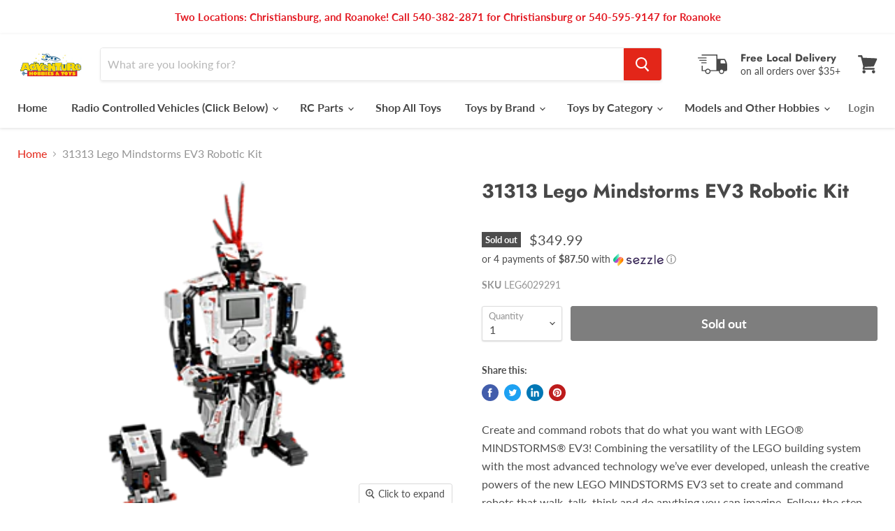

--- FILE ---
content_type: text/html; charset=utf-8
request_url: https://www.adventurehobbiesandtoys.com/products/31313-lego-mindstorms-ev3-robotic-kit
body_size: 26988
content:
<!doctype html>
<html class="no-js no-touch" lang="en">
  <head>
    <meta charset="utf-8">
    <meta http-equiv="x-ua-compatible" content="IE=edge">

    <link rel="preconnect" href="https://cdn.shopify.com">
    <link rel="preconnect" href="https://fonts.shopifycdn.com">
    <link rel="preconnect" href="https://v.shopify.com">
    <link rel="preconnect" href="https://cdn.shopifycloud.com">

    <title>31313 Lego Mindstorms EV3 Robotic Kit — Adventure Hobbies &amp; Toys</title>

    
      <meta name="description" content="Create and command robots that do what you want with LEGO® MINDSTORMS® EV3! Combining the versatility of the LEGO building system with the most advanced technology we’ve ever developed, unleash the creative powers of the new LEGO MINDSTORMS EV3 set to create and command robots that walk, talk, think and do anything you">
    

    

    
      <link rel="canonical" href="https://www.adventurehobbiesandtoys.com/products/31313-lego-mindstorms-ev3-robotic-kit" />
    

    <meta name="viewport" content="width=device-width">

    
    















<meta property="og:site_name" content="Adventure Hobbies &amp; Toys">
<meta property="og:url" content="https://www.adventurehobbiesandtoys.com/products/31313-lego-mindstorms-ev3-robotic-kit">
<meta property="og:title" content="31313 Lego Mindstorms EV3 Robotic Kit">
<meta property="og:type" content="website">
<meta property="og:description" content="Create and command robots that do what you want with LEGO® MINDSTORMS® EV3! Combining the versatility of the LEGO building system with the most advanced technology we’ve ever developed, unleash the creative powers of the new LEGO MINDSTORMS EV3 set to create and command robots that walk, talk, think and do anything you">




    
    
    

    
    
    <meta
      property="og:image"
      content="https://www.adventurehobbiesandtoys.com/cdn/shop/products/31313_Lego_Mindstorms_EV3_Robotic_Kit_1200x901.png?v=1617302406"
    />
    <meta
      property="og:image:secure_url"
      content="https://www.adventurehobbiesandtoys.com/cdn/shop/products/31313_Lego_Mindstorms_EV3_Robotic_Kit_1200x901.png?v=1617302406"
    />
    <meta property="og:image:width" content="1200" />
    <meta property="og:image:height" content="901" />
    
    
    <meta property="og:image:alt" content="Social media image" />
  
















<meta name="twitter:title" content="31313 Lego Mindstorms EV3 Robotic Kit">
<meta name="twitter:description" content="Create and command robots that do what you want with LEGO® MINDSTORMS® EV3! Combining the versatility of the LEGO building system with the most advanced technology we’ve ever developed, unleash the creative powers of the new LEGO MINDSTORMS EV3 set to create and command robots that walk, talk, think and do anything you">


    
    
    
      
      
      <meta name="twitter:card" content="summary_large_image">
    
    
    <meta
      property="twitter:image"
      content="https://www.adventurehobbiesandtoys.com/cdn/shop/products/31313_Lego_Mindstorms_EV3_Robotic_Kit_1200x600_crop_center.png?v=1617302406"
    />
    <meta property="twitter:image:width" content="1200" />
    <meta property="twitter:image:height" content="600" />
    
    
    <meta property="twitter:image:alt" content="Social media image" />
  



    <link rel="preload" href="//www.adventurehobbiesandtoys.com/cdn/fonts/lato/lato_n7.900f219bc7337bc57a7a2151983f0a4a4d9d5dcf.woff2" as="font" crossorigin="anonymous">
    <link rel="preload" as="style" href="//www.adventurehobbiesandtoys.com/cdn/shop/t/2/assets/theme.css?v=42926029407060252701759259623">

    <script>window.performance && window.performance.mark && window.performance.mark('shopify.content_for_header.start');</script><meta name="google-site-verification" content="yqNugastHBqBVQBLm0bXgAjYVA1Jxn2_ppkHgxOOej8">
<meta name="google-site-verification" content="yqNugastHBqBVQBLm0bXgAjYVA1Jxn2_ppkHgxOOej8">
<meta id="shopify-digital-wallet" name="shopify-digital-wallet" content="/50625380562/digital_wallets/dialog">
<meta name="shopify-checkout-api-token" content="f54ecb68aff5b07f2dea3b0ecc13f819">
<meta id="in-context-paypal-metadata" data-shop-id="50625380562" data-venmo-supported="true" data-environment="production" data-locale="en_US" data-paypal-v4="true" data-currency="USD">
<link rel="alternate" type="application/json+oembed" href="https://www.adventurehobbiesandtoys.com/products/31313-lego-mindstorms-ev3-robotic-kit.oembed">
<script async="async" src="/checkouts/internal/preloads.js?locale=en-US"></script>
<link rel="preconnect" href="https://shop.app" crossorigin="anonymous">
<script async="async" src="https://shop.app/checkouts/internal/preloads.js?locale=en-US&shop_id=50625380562" crossorigin="anonymous"></script>
<script id="apple-pay-shop-capabilities" type="application/json">{"shopId":50625380562,"countryCode":"US","currencyCode":"USD","merchantCapabilities":["supports3DS"],"merchantId":"gid:\/\/shopify\/Shop\/50625380562","merchantName":"Adventure Hobbies \u0026 Toys","requiredBillingContactFields":["postalAddress","email","phone"],"requiredShippingContactFields":["postalAddress","email","phone"],"shippingType":"shipping","supportedNetworks":["visa","masterCard","amex","discover","elo","jcb"],"total":{"type":"pending","label":"Adventure Hobbies \u0026 Toys","amount":"1.00"},"shopifyPaymentsEnabled":true,"supportsSubscriptions":true}</script>
<script id="shopify-features" type="application/json">{"accessToken":"f54ecb68aff5b07f2dea3b0ecc13f819","betas":["rich-media-storefront-analytics"],"domain":"www.adventurehobbiesandtoys.com","predictiveSearch":true,"shopId":50625380562,"locale":"en"}</script>
<script>var Shopify = Shopify || {};
Shopify.shop = "adventure-hobbies-inc.myshopify.com";
Shopify.locale = "en";
Shopify.currency = {"active":"USD","rate":"1.0"};
Shopify.country = "US";
Shopify.theme = {"name":"Empire","id":115301155026,"schema_name":"Empire","schema_version":"5.8.0","theme_store_id":838,"role":"main"};
Shopify.theme.handle = "null";
Shopify.theme.style = {"id":null,"handle":null};
Shopify.cdnHost = "www.adventurehobbiesandtoys.com/cdn";
Shopify.routes = Shopify.routes || {};
Shopify.routes.root = "/";</script>
<script type="module">!function(o){(o.Shopify=o.Shopify||{}).modules=!0}(window);</script>
<script>!function(o){function n(){var o=[];function n(){o.push(Array.prototype.slice.apply(arguments))}return n.q=o,n}var t=o.Shopify=o.Shopify||{};t.loadFeatures=n(),t.autoloadFeatures=n()}(window);</script>
<script>
  window.ShopifyPay = window.ShopifyPay || {};
  window.ShopifyPay.apiHost = "shop.app\/pay";
  window.ShopifyPay.redirectState = null;
</script>
<script id="shop-js-analytics" type="application/json">{"pageType":"product"}</script>
<script defer="defer" async type="module" src="//www.adventurehobbiesandtoys.com/cdn/shopifycloud/shop-js/modules/v2/client.init-shop-cart-sync_BN7fPSNr.en.esm.js"></script>
<script defer="defer" async type="module" src="//www.adventurehobbiesandtoys.com/cdn/shopifycloud/shop-js/modules/v2/chunk.common_Cbph3Kss.esm.js"></script>
<script defer="defer" async type="module" src="//www.adventurehobbiesandtoys.com/cdn/shopifycloud/shop-js/modules/v2/chunk.modal_DKumMAJ1.esm.js"></script>
<script type="module">
  await import("//www.adventurehobbiesandtoys.com/cdn/shopifycloud/shop-js/modules/v2/client.init-shop-cart-sync_BN7fPSNr.en.esm.js");
await import("//www.adventurehobbiesandtoys.com/cdn/shopifycloud/shop-js/modules/v2/chunk.common_Cbph3Kss.esm.js");
await import("//www.adventurehobbiesandtoys.com/cdn/shopifycloud/shop-js/modules/v2/chunk.modal_DKumMAJ1.esm.js");

  window.Shopify.SignInWithShop?.initShopCartSync?.({"fedCMEnabled":true,"windoidEnabled":true});

</script>
<script>
  window.Shopify = window.Shopify || {};
  if (!window.Shopify.featureAssets) window.Shopify.featureAssets = {};
  window.Shopify.featureAssets['shop-js'] = {"shop-cart-sync":["modules/v2/client.shop-cart-sync_CJVUk8Jm.en.esm.js","modules/v2/chunk.common_Cbph3Kss.esm.js","modules/v2/chunk.modal_DKumMAJ1.esm.js"],"init-fed-cm":["modules/v2/client.init-fed-cm_7Fvt41F4.en.esm.js","modules/v2/chunk.common_Cbph3Kss.esm.js","modules/v2/chunk.modal_DKumMAJ1.esm.js"],"init-shop-email-lookup-coordinator":["modules/v2/client.init-shop-email-lookup-coordinator_Cc088_bR.en.esm.js","modules/v2/chunk.common_Cbph3Kss.esm.js","modules/v2/chunk.modal_DKumMAJ1.esm.js"],"init-windoid":["modules/v2/client.init-windoid_hPopwJRj.en.esm.js","modules/v2/chunk.common_Cbph3Kss.esm.js","modules/v2/chunk.modal_DKumMAJ1.esm.js"],"shop-button":["modules/v2/client.shop-button_B0jaPSNF.en.esm.js","modules/v2/chunk.common_Cbph3Kss.esm.js","modules/v2/chunk.modal_DKumMAJ1.esm.js"],"shop-cash-offers":["modules/v2/client.shop-cash-offers_DPIskqss.en.esm.js","modules/v2/chunk.common_Cbph3Kss.esm.js","modules/v2/chunk.modal_DKumMAJ1.esm.js"],"shop-toast-manager":["modules/v2/client.shop-toast-manager_CK7RT69O.en.esm.js","modules/v2/chunk.common_Cbph3Kss.esm.js","modules/v2/chunk.modal_DKumMAJ1.esm.js"],"init-shop-cart-sync":["modules/v2/client.init-shop-cart-sync_BN7fPSNr.en.esm.js","modules/v2/chunk.common_Cbph3Kss.esm.js","modules/v2/chunk.modal_DKumMAJ1.esm.js"],"init-customer-accounts-sign-up":["modules/v2/client.init-customer-accounts-sign-up_CfPf4CXf.en.esm.js","modules/v2/client.shop-login-button_DeIztwXF.en.esm.js","modules/v2/chunk.common_Cbph3Kss.esm.js","modules/v2/chunk.modal_DKumMAJ1.esm.js"],"pay-button":["modules/v2/client.pay-button_CgIwFSYN.en.esm.js","modules/v2/chunk.common_Cbph3Kss.esm.js","modules/v2/chunk.modal_DKumMAJ1.esm.js"],"init-customer-accounts":["modules/v2/client.init-customer-accounts_DQ3x16JI.en.esm.js","modules/v2/client.shop-login-button_DeIztwXF.en.esm.js","modules/v2/chunk.common_Cbph3Kss.esm.js","modules/v2/chunk.modal_DKumMAJ1.esm.js"],"avatar":["modules/v2/client.avatar_BTnouDA3.en.esm.js"],"init-shop-for-new-customer-accounts":["modules/v2/client.init-shop-for-new-customer-accounts_CsZy_esa.en.esm.js","modules/v2/client.shop-login-button_DeIztwXF.en.esm.js","modules/v2/chunk.common_Cbph3Kss.esm.js","modules/v2/chunk.modal_DKumMAJ1.esm.js"],"shop-follow-button":["modules/v2/client.shop-follow-button_BRMJjgGd.en.esm.js","modules/v2/chunk.common_Cbph3Kss.esm.js","modules/v2/chunk.modal_DKumMAJ1.esm.js"],"checkout-modal":["modules/v2/client.checkout-modal_B9Drz_yf.en.esm.js","modules/v2/chunk.common_Cbph3Kss.esm.js","modules/v2/chunk.modal_DKumMAJ1.esm.js"],"shop-login-button":["modules/v2/client.shop-login-button_DeIztwXF.en.esm.js","modules/v2/chunk.common_Cbph3Kss.esm.js","modules/v2/chunk.modal_DKumMAJ1.esm.js"],"lead-capture":["modules/v2/client.lead-capture_DXYzFM3R.en.esm.js","modules/v2/chunk.common_Cbph3Kss.esm.js","modules/v2/chunk.modal_DKumMAJ1.esm.js"],"shop-login":["modules/v2/client.shop-login_CA5pJqmO.en.esm.js","modules/v2/chunk.common_Cbph3Kss.esm.js","modules/v2/chunk.modal_DKumMAJ1.esm.js"],"payment-terms":["modules/v2/client.payment-terms_BxzfvcZJ.en.esm.js","modules/v2/chunk.common_Cbph3Kss.esm.js","modules/v2/chunk.modal_DKumMAJ1.esm.js"]};
</script>
<script id="__st">var __st={"a":50625380562,"offset":-18000,"reqid":"4e82ab04-3bd2-4189-99fa-f34e612a7fa3-1769779871","pageurl":"www.adventurehobbiesandtoys.com\/products\/31313-lego-mindstorms-ev3-robotic-kit","u":"2b985829a086","p":"product","rtyp":"product","rid":6566347014353};</script>
<script>window.ShopifyPaypalV4VisibilityTracking = true;</script>
<script id="captcha-bootstrap">!function(){'use strict';const t='contact',e='account',n='new_comment',o=[[t,t],['blogs',n],['comments',n],[t,'customer']],c=[[e,'customer_login'],[e,'guest_login'],[e,'recover_customer_password'],[e,'create_customer']],r=t=>t.map((([t,e])=>`form[action*='/${t}']:not([data-nocaptcha='true']) input[name='form_type'][value='${e}']`)).join(','),a=t=>()=>t?[...document.querySelectorAll(t)].map((t=>t.form)):[];function s(){const t=[...o],e=r(t);return a(e)}const i='password',u='form_key',d=['recaptcha-v3-token','g-recaptcha-response','h-captcha-response',i],f=()=>{try{return window.sessionStorage}catch{return}},m='__shopify_v',_=t=>t.elements[u];function p(t,e,n=!1){try{const o=window.sessionStorage,c=JSON.parse(o.getItem(e)),{data:r}=function(t){const{data:e,action:n}=t;return t[m]||n?{data:e,action:n}:{data:t,action:n}}(c);for(const[e,n]of Object.entries(r))t.elements[e]&&(t.elements[e].value=n);n&&o.removeItem(e)}catch(o){console.error('form repopulation failed',{error:o})}}const l='form_type',E='cptcha';function T(t){t.dataset[E]=!0}const w=window,h=w.document,L='Shopify',v='ce_forms',y='captcha';let A=!1;((t,e)=>{const n=(g='f06e6c50-85a8-45c8-87d0-21a2b65856fe',I='https://cdn.shopify.com/shopifycloud/storefront-forms-hcaptcha/ce_storefront_forms_captcha_hcaptcha.v1.5.2.iife.js',D={infoText:'Protected by hCaptcha',privacyText:'Privacy',termsText:'Terms'},(t,e,n)=>{const o=w[L][v],c=o.bindForm;if(c)return c(t,g,e,D).then(n);var r;o.q.push([[t,g,e,D],n]),r=I,A||(h.body.append(Object.assign(h.createElement('script'),{id:'captcha-provider',async:!0,src:r})),A=!0)});var g,I,D;w[L]=w[L]||{},w[L][v]=w[L][v]||{},w[L][v].q=[],w[L][y]=w[L][y]||{},w[L][y].protect=function(t,e){n(t,void 0,e),T(t)},Object.freeze(w[L][y]),function(t,e,n,w,h,L){const[v,y,A,g]=function(t,e,n){const i=e?o:[],u=t?c:[],d=[...i,...u],f=r(d),m=r(i),_=r(d.filter((([t,e])=>n.includes(e))));return[a(f),a(m),a(_),s()]}(w,h,L),I=t=>{const e=t.target;return e instanceof HTMLFormElement?e:e&&e.form},D=t=>v().includes(t);t.addEventListener('submit',(t=>{const e=I(t);if(!e)return;const n=D(e)&&!e.dataset.hcaptchaBound&&!e.dataset.recaptchaBound,o=_(e),c=g().includes(e)&&(!o||!o.value);(n||c)&&t.preventDefault(),c&&!n&&(function(t){try{if(!f())return;!function(t){const e=f();if(!e)return;const n=_(t);if(!n)return;const o=n.value;o&&e.removeItem(o)}(t);const e=Array.from(Array(32),(()=>Math.random().toString(36)[2])).join('');!function(t,e){_(t)||t.append(Object.assign(document.createElement('input'),{type:'hidden',name:u})),t.elements[u].value=e}(t,e),function(t,e){const n=f();if(!n)return;const o=[...t.querySelectorAll(`input[type='${i}']`)].map((({name:t})=>t)),c=[...d,...o],r={};for(const[a,s]of new FormData(t).entries())c.includes(a)||(r[a]=s);n.setItem(e,JSON.stringify({[m]:1,action:t.action,data:r}))}(t,e)}catch(e){console.error('failed to persist form',e)}}(e),e.submit())}));const S=(t,e)=>{t&&!t.dataset[E]&&(n(t,e.some((e=>e===t))),T(t))};for(const o of['focusin','change'])t.addEventListener(o,(t=>{const e=I(t);D(e)&&S(e,y())}));const B=e.get('form_key'),M=e.get(l),P=B&&M;t.addEventListener('DOMContentLoaded',(()=>{const t=y();if(P)for(const e of t)e.elements[l].value===M&&p(e,B);[...new Set([...A(),...v().filter((t=>'true'===t.dataset.shopifyCaptcha))])].forEach((e=>S(e,t)))}))}(h,new URLSearchParams(w.location.search),n,t,e,['guest_login'])})(!0,!0)}();</script>
<script integrity="sha256-4kQ18oKyAcykRKYeNunJcIwy7WH5gtpwJnB7kiuLZ1E=" data-source-attribution="shopify.loadfeatures" defer="defer" src="//www.adventurehobbiesandtoys.com/cdn/shopifycloud/storefront/assets/storefront/load_feature-a0a9edcb.js" crossorigin="anonymous"></script>
<script crossorigin="anonymous" defer="defer" src="//www.adventurehobbiesandtoys.com/cdn/shopifycloud/storefront/assets/shopify_pay/storefront-65b4c6d7.js?v=20250812"></script>
<script data-source-attribution="shopify.dynamic_checkout.dynamic.init">var Shopify=Shopify||{};Shopify.PaymentButton=Shopify.PaymentButton||{isStorefrontPortableWallets:!0,init:function(){window.Shopify.PaymentButton.init=function(){};var t=document.createElement("script");t.src="https://www.adventurehobbiesandtoys.com/cdn/shopifycloud/portable-wallets/latest/portable-wallets.en.js",t.type="module",document.head.appendChild(t)}};
</script>
<script data-source-attribution="shopify.dynamic_checkout.buyer_consent">
  function portableWalletsHideBuyerConsent(e){var t=document.getElementById("shopify-buyer-consent"),n=document.getElementById("shopify-subscription-policy-button");t&&n&&(t.classList.add("hidden"),t.setAttribute("aria-hidden","true"),n.removeEventListener("click",e))}function portableWalletsShowBuyerConsent(e){var t=document.getElementById("shopify-buyer-consent"),n=document.getElementById("shopify-subscription-policy-button");t&&n&&(t.classList.remove("hidden"),t.removeAttribute("aria-hidden"),n.addEventListener("click",e))}window.Shopify?.PaymentButton&&(window.Shopify.PaymentButton.hideBuyerConsent=portableWalletsHideBuyerConsent,window.Shopify.PaymentButton.showBuyerConsent=portableWalletsShowBuyerConsent);
</script>
<script data-source-attribution="shopify.dynamic_checkout.cart.bootstrap">document.addEventListener("DOMContentLoaded",(function(){function t(){return document.querySelector("shopify-accelerated-checkout-cart, shopify-accelerated-checkout")}if(t())Shopify.PaymentButton.init();else{new MutationObserver((function(e,n){t()&&(Shopify.PaymentButton.init(),n.disconnect())})).observe(document.body,{childList:!0,subtree:!0})}}));
</script>
<link id="shopify-accelerated-checkout-styles" rel="stylesheet" media="screen" href="https://www.adventurehobbiesandtoys.com/cdn/shopifycloud/portable-wallets/latest/accelerated-checkout-backwards-compat.css" crossorigin="anonymous">
<style id="shopify-accelerated-checkout-cart">
        #shopify-buyer-consent {
  margin-top: 1em;
  display: inline-block;
  width: 100%;
}

#shopify-buyer-consent.hidden {
  display: none;
}

#shopify-subscription-policy-button {
  background: none;
  border: none;
  padding: 0;
  text-decoration: underline;
  font-size: inherit;
  cursor: pointer;
}

#shopify-subscription-policy-button::before {
  box-shadow: none;
}

      </style>

<script>window.performance && window.performance.mark && window.performance.mark('shopify.content_for_header.end');</script>

    <link href="//www.adventurehobbiesandtoys.com/cdn/shop/t/2/assets/theme.css?v=42926029407060252701759259623" rel="stylesheet" type="text/css" media="all" />

    
    <script>
      window.Theme = window.Theme || {};
      window.Theme.routes = {
        "root_url": "/",
        "account_url": "/account",
        "account_login_url": "/account/login",
        "account_logout_url": "/account/logout",
        "account_register_url": "/account/register",
        "account_addresses_url": "/account/addresses",
        "collections_url": "/collections",
        "all_products_collection_url": "/collections/all",
        "search_url": "/search",
        "cart_url": "/cart",
        "cart_add_url": "/cart/add",
        "cart_change_url": "/cart/change",
        "cart_clear_url": "/cart/clear",
        "product_recommendations_url": "/recommendations/products",
      };
    </script>
    

  <link href="https://monorail-edge.shopifysvc.com" rel="dns-prefetch">
<script>(function(){if ("sendBeacon" in navigator && "performance" in window) {try {var session_token_from_headers = performance.getEntriesByType('navigation')[0].serverTiming.find(x => x.name == '_s').description;} catch {var session_token_from_headers = undefined;}var session_cookie_matches = document.cookie.match(/_shopify_s=([^;]*)/);var session_token_from_cookie = session_cookie_matches && session_cookie_matches.length === 2 ? session_cookie_matches[1] : "";var session_token = session_token_from_headers || session_token_from_cookie || "";function handle_abandonment_event(e) {var entries = performance.getEntries().filter(function(entry) {return /monorail-edge.shopifysvc.com/.test(entry.name);});if (!window.abandonment_tracked && entries.length === 0) {window.abandonment_tracked = true;var currentMs = Date.now();var navigation_start = performance.timing.navigationStart;var payload = {shop_id: 50625380562,url: window.location.href,navigation_start,duration: currentMs - navigation_start,session_token,page_type: "product"};window.navigator.sendBeacon("https://monorail-edge.shopifysvc.com/v1/produce", JSON.stringify({schema_id: "online_store_buyer_site_abandonment/1.1",payload: payload,metadata: {event_created_at_ms: currentMs,event_sent_at_ms: currentMs}}));}}window.addEventListener('pagehide', handle_abandonment_event);}}());</script>
<script id="web-pixels-manager-setup">(function e(e,d,r,n,o){if(void 0===o&&(o={}),!Boolean(null===(a=null===(i=window.Shopify)||void 0===i?void 0:i.analytics)||void 0===a?void 0:a.replayQueue)){var i,a;window.Shopify=window.Shopify||{};var t=window.Shopify;t.analytics=t.analytics||{};var s=t.analytics;s.replayQueue=[],s.publish=function(e,d,r){return s.replayQueue.push([e,d,r]),!0};try{self.performance.mark("wpm:start")}catch(e){}var l=function(){var e={modern:/Edge?\/(1{2}[4-9]|1[2-9]\d|[2-9]\d{2}|\d{4,})\.\d+(\.\d+|)|Firefox\/(1{2}[4-9]|1[2-9]\d|[2-9]\d{2}|\d{4,})\.\d+(\.\d+|)|Chrom(ium|e)\/(9{2}|\d{3,})\.\d+(\.\d+|)|(Maci|X1{2}).+ Version\/(15\.\d+|(1[6-9]|[2-9]\d|\d{3,})\.\d+)([,.]\d+|)( \(\w+\)|)( Mobile\/\w+|) Safari\/|Chrome.+OPR\/(9{2}|\d{3,})\.\d+\.\d+|(CPU[ +]OS|iPhone[ +]OS|CPU[ +]iPhone|CPU IPhone OS|CPU iPad OS)[ +]+(15[._]\d+|(1[6-9]|[2-9]\d|\d{3,})[._]\d+)([._]\d+|)|Android:?[ /-](13[3-9]|1[4-9]\d|[2-9]\d{2}|\d{4,})(\.\d+|)(\.\d+|)|Android.+Firefox\/(13[5-9]|1[4-9]\d|[2-9]\d{2}|\d{4,})\.\d+(\.\d+|)|Android.+Chrom(ium|e)\/(13[3-9]|1[4-9]\d|[2-9]\d{2}|\d{4,})\.\d+(\.\d+|)|SamsungBrowser\/([2-9]\d|\d{3,})\.\d+/,legacy:/Edge?\/(1[6-9]|[2-9]\d|\d{3,})\.\d+(\.\d+|)|Firefox\/(5[4-9]|[6-9]\d|\d{3,})\.\d+(\.\d+|)|Chrom(ium|e)\/(5[1-9]|[6-9]\d|\d{3,})\.\d+(\.\d+|)([\d.]+$|.*Safari\/(?![\d.]+ Edge\/[\d.]+$))|(Maci|X1{2}).+ Version\/(10\.\d+|(1[1-9]|[2-9]\d|\d{3,})\.\d+)([,.]\d+|)( \(\w+\)|)( Mobile\/\w+|) Safari\/|Chrome.+OPR\/(3[89]|[4-9]\d|\d{3,})\.\d+\.\d+|(CPU[ +]OS|iPhone[ +]OS|CPU[ +]iPhone|CPU IPhone OS|CPU iPad OS)[ +]+(10[._]\d+|(1[1-9]|[2-9]\d|\d{3,})[._]\d+)([._]\d+|)|Android:?[ /-](13[3-9]|1[4-9]\d|[2-9]\d{2}|\d{4,})(\.\d+|)(\.\d+|)|Mobile Safari.+OPR\/([89]\d|\d{3,})\.\d+\.\d+|Android.+Firefox\/(13[5-9]|1[4-9]\d|[2-9]\d{2}|\d{4,})\.\d+(\.\d+|)|Android.+Chrom(ium|e)\/(13[3-9]|1[4-9]\d|[2-9]\d{2}|\d{4,})\.\d+(\.\d+|)|Android.+(UC? ?Browser|UCWEB|U3)[ /]?(15\.([5-9]|\d{2,})|(1[6-9]|[2-9]\d|\d{3,})\.\d+)\.\d+|SamsungBrowser\/(5\.\d+|([6-9]|\d{2,})\.\d+)|Android.+MQ{2}Browser\/(14(\.(9|\d{2,})|)|(1[5-9]|[2-9]\d|\d{3,})(\.\d+|))(\.\d+|)|K[Aa][Ii]OS\/(3\.\d+|([4-9]|\d{2,})\.\d+)(\.\d+|)/},d=e.modern,r=e.legacy,n=navigator.userAgent;return n.match(d)?"modern":n.match(r)?"legacy":"unknown"}(),u="modern"===l?"modern":"legacy",c=(null!=n?n:{modern:"",legacy:""})[u],f=function(e){return[e.baseUrl,"/wpm","/b",e.hashVersion,"modern"===e.buildTarget?"m":"l",".js"].join("")}({baseUrl:d,hashVersion:r,buildTarget:u}),m=function(e){var d=e.version,r=e.bundleTarget,n=e.surface,o=e.pageUrl,i=e.monorailEndpoint;return{emit:function(e){var a=e.status,t=e.errorMsg,s=(new Date).getTime(),l=JSON.stringify({metadata:{event_sent_at_ms:s},events:[{schema_id:"web_pixels_manager_load/3.1",payload:{version:d,bundle_target:r,page_url:o,status:a,surface:n,error_msg:t},metadata:{event_created_at_ms:s}}]});if(!i)return console&&console.warn&&console.warn("[Web Pixels Manager] No Monorail endpoint provided, skipping logging."),!1;try{return self.navigator.sendBeacon.bind(self.navigator)(i,l)}catch(e){}var u=new XMLHttpRequest;try{return u.open("POST",i,!0),u.setRequestHeader("Content-Type","text/plain"),u.send(l),!0}catch(e){return console&&console.warn&&console.warn("[Web Pixels Manager] Got an unhandled error while logging to Monorail."),!1}}}}({version:r,bundleTarget:l,surface:e.surface,pageUrl:self.location.href,monorailEndpoint:e.monorailEndpoint});try{o.browserTarget=l,function(e){var d=e.src,r=e.async,n=void 0===r||r,o=e.onload,i=e.onerror,a=e.sri,t=e.scriptDataAttributes,s=void 0===t?{}:t,l=document.createElement("script"),u=document.querySelector("head"),c=document.querySelector("body");if(l.async=n,l.src=d,a&&(l.integrity=a,l.crossOrigin="anonymous"),s)for(var f in s)if(Object.prototype.hasOwnProperty.call(s,f))try{l.dataset[f]=s[f]}catch(e){}if(o&&l.addEventListener("load",o),i&&l.addEventListener("error",i),u)u.appendChild(l);else{if(!c)throw new Error("Did not find a head or body element to append the script");c.appendChild(l)}}({src:f,async:!0,onload:function(){if(!function(){var e,d;return Boolean(null===(d=null===(e=window.Shopify)||void 0===e?void 0:e.analytics)||void 0===d?void 0:d.initialized)}()){var d=window.webPixelsManager.init(e)||void 0;if(d){var r=window.Shopify.analytics;r.replayQueue.forEach((function(e){var r=e[0],n=e[1],o=e[2];d.publishCustomEvent(r,n,o)})),r.replayQueue=[],r.publish=d.publishCustomEvent,r.visitor=d.visitor,r.initialized=!0}}},onerror:function(){return m.emit({status:"failed",errorMsg:"".concat(f," has failed to load")})},sri:function(e){var d=/^sha384-[A-Za-z0-9+/=]+$/;return"string"==typeof e&&d.test(e)}(c)?c:"",scriptDataAttributes:o}),m.emit({status:"loading"})}catch(e){m.emit({status:"failed",errorMsg:(null==e?void 0:e.message)||"Unknown error"})}}})({shopId: 50625380562,storefrontBaseUrl: "https://www.adventurehobbiesandtoys.com",extensionsBaseUrl: "https://extensions.shopifycdn.com/cdn/shopifycloud/web-pixels-manager",monorailEndpoint: "https://monorail-edge.shopifysvc.com/unstable/produce_batch",surface: "storefront-renderer",enabledBetaFlags: ["2dca8a86"],webPixelsConfigList: [{"id":"229736657","configuration":"{\"config\":\"{\\\"pixel_id\\\":\\\"G-081G85NSMX\\\",\\\"target_country\\\":\\\"US\\\",\\\"gtag_events\\\":[{\\\"type\\\":\\\"search\\\",\\\"action_label\\\":[\\\"G-081G85NSMX\\\",\\\"AW-10819812362\\\/ArAiCI2lgogDEIr4pKco\\\"]},{\\\"type\\\":\\\"begin_checkout\\\",\\\"action_label\\\":[\\\"G-081G85NSMX\\\",\\\"AW-10819812362\\\/zGbHCIqlgogDEIr4pKco\\\"]},{\\\"type\\\":\\\"view_item\\\",\\\"action_label\\\":[\\\"G-081G85NSMX\\\",\\\"AW-10819812362\\\/ORtfCISlgogDEIr4pKco\\\",\\\"MC-ZTP9LF2HQZ\\\"]},{\\\"type\\\":\\\"purchase\\\",\\\"action_label\\\":[\\\"G-081G85NSMX\\\",\\\"AW-10819812362\\\/2-A4CIGlgogDEIr4pKco\\\",\\\"MC-ZTP9LF2HQZ\\\"]},{\\\"type\\\":\\\"page_view\\\",\\\"action_label\\\":[\\\"G-081G85NSMX\\\",\\\"AW-10819812362\\\/natKCP6kgogDEIr4pKco\\\",\\\"MC-ZTP9LF2HQZ\\\"]},{\\\"type\\\":\\\"add_payment_info\\\",\\\"action_label\\\":[\\\"G-081G85NSMX\\\",\\\"AW-10819812362\\\/zCe4CJClgogDEIr4pKco\\\"]},{\\\"type\\\":\\\"add_to_cart\\\",\\\"action_label\\\":[\\\"G-081G85NSMX\\\",\\\"AW-10819812362\\\/MmQECIelgogDEIr4pKco\\\"]}],\\\"enable_monitoring_mode\\\":false}\"}","eventPayloadVersion":"v1","runtimeContext":"OPEN","scriptVersion":"b2a88bafab3e21179ed38636efcd8a93","type":"APP","apiClientId":1780363,"privacyPurposes":[],"dataSharingAdjustments":{"protectedCustomerApprovalScopes":["read_customer_address","read_customer_email","read_customer_name","read_customer_personal_data","read_customer_phone"]}},{"id":"96403665","configuration":"{\"pixel_id\":\"1280917505323095\",\"pixel_type\":\"facebook_pixel\",\"metaapp_system_user_token\":\"-\"}","eventPayloadVersion":"v1","runtimeContext":"OPEN","scriptVersion":"ca16bc87fe92b6042fbaa3acc2fbdaa6","type":"APP","apiClientId":2329312,"privacyPurposes":["ANALYTICS","MARKETING","SALE_OF_DATA"],"dataSharingAdjustments":{"protectedCustomerApprovalScopes":["read_customer_address","read_customer_email","read_customer_name","read_customer_personal_data","read_customer_phone"]}},{"id":"shopify-app-pixel","configuration":"{}","eventPayloadVersion":"v1","runtimeContext":"STRICT","scriptVersion":"0450","apiClientId":"shopify-pixel","type":"APP","privacyPurposes":["ANALYTICS","MARKETING"]},{"id":"shopify-custom-pixel","eventPayloadVersion":"v1","runtimeContext":"LAX","scriptVersion":"0450","apiClientId":"shopify-pixel","type":"CUSTOM","privacyPurposes":["ANALYTICS","MARKETING"]}],isMerchantRequest: false,initData: {"shop":{"name":"Adventure Hobbies \u0026 Toys","paymentSettings":{"currencyCode":"USD"},"myshopifyDomain":"adventure-hobbies-inc.myshopify.com","countryCode":"US","storefrontUrl":"https:\/\/www.adventurehobbiesandtoys.com"},"customer":null,"cart":null,"checkout":null,"productVariants":[{"price":{"amount":349.99,"currencyCode":"USD"},"product":{"title":"31313 Lego Mindstorms EV3 Robotic Kit","vendor":"LEGO SYSTEMS INC","id":"6566347014353","untranslatedTitle":"31313 Lego Mindstorms EV3 Robotic Kit","url":"\/products\/31313-lego-mindstorms-ev3-robotic-kit","type":""},"id":"39390412767441","image":{"src":"\/\/www.adventurehobbiesandtoys.com\/cdn\/shop\/products\/31313_Lego_Mindstorms_EV3_Robotic_Kit.png?v=1617302406"},"sku":"LEG6029291","title":"Default Title","untranslatedTitle":"Default Title"}],"purchasingCompany":null},},"https://www.adventurehobbiesandtoys.com/cdn","1d2a099fw23dfb22ep557258f5m7a2edbae",{"modern":"","legacy":""},{"shopId":"50625380562","storefrontBaseUrl":"https:\/\/www.adventurehobbiesandtoys.com","extensionBaseUrl":"https:\/\/extensions.shopifycdn.com\/cdn\/shopifycloud\/web-pixels-manager","surface":"storefront-renderer","enabledBetaFlags":"[\"2dca8a86\"]","isMerchantRequest":"false","hashVersion":"1d2a099fw23dfb22ep557258f5m7a2edbae","publish":"custom","events":"[[\"page_viewed\",{}],[\"product_viewed\",{\"productVariant\":{\"price\":{\"amount\":349.99,\"currencyCode\":\"USD\"},\"product\":{\"title\":\"31313 Lego Mindstorms EV3 Robotic Kit\",\"vendor\":\"LEGO SYSTEMS INC\",\"id\":\"6566347014353\",\"untranslatedTitle\":\"31313 Lego Mindstorms EV3 Robotic Kit\",\"url\":\"\/products\/31313-lego-mindstorms-ev3-robotic-kit\",\"type\":\"\"},\"id\":\"39390412767441\",\"image\":{\"src\":\"\/\/www.adventurehobbiesandtoys.com\/cdn\/shop\/products\/31313_Lego_Mindstorms_EV3_Robotic_Kit.png?v=1617302406\"},\"sku\":\"LEG6029291\",\"title\":\"Default Title\",\"untranslatedTitle\":\"Default Title\"}}]]"});</script><script>
  window.ShopifyAnalytics = window.ShopifyAnalytics || {};
  window.ShopifyAnalytics.meta = window.ShopifyAnalytics.meta || {};
  window.ShopifyAnalytics.meta.currency = 'USD';
  var meta = {"product":{"id":6566347014353,"gid":"gid:\/\/shopify\/Product\/6566347014353","vendor":"LEGO SYSTEMS INC","type":"","handle":"31313-lego-mindstorms-ev3-robotic-kit","variants":[{"id":39390412767441,"price":34999,"name":"31313 Lego Mindstorms EV3 Robotic Kit","public_title":null,"sku":"LEG6029291"}],"remote":false},"page":{"pageType":"product","resourceType":"product","resourceId":6566347014353,"requestId":"4e82ab04-3bd2-4189-99fa-f34e612a7fa3-1769779871"}};
  for (var attr in meta) {
    window.ShopifyAnalytics.meta[attr] = meta[attr];
  }
</script>
<script class="analytics">
  (function () {
    var customDocumentWrite = function(content) {
      var jquery = null;

      if (window.jQuery) {
        jquery = window.jQuery;
      } else if (window.Checkout && window.Checkout.$) {
        jquery = window.Checkout.$;
      }

      if (jquery) {
        jquery('body').append(content);
      }
    };

    var hasLoggedConversion = function(token) {
      if (token) {
        return document.cookie.indexOf('loggedConversion=' + token) !== -1;
      }
      return false;
    }

    var setCookieIfConversion = function(token) {
      if (token) {
        var twoMonthsFromNow = new Date(Date.now());
        twoMonthsFromNow.setMonth(twoMonthsFromNow.getMonth() + 2);

        document.cookie = 'loggedConversion=' + token + '; expires=' + twoMonthsFromNow;
      }
    }

    var trekkie = window.ShopifyAnalytics.lib = window.trekkie = window.trekkie || [];
    if (trekkie.integrations) {
      return;
    }
    trekkie.methods = [
      'identify',
      'page',
      'ready',
      'track',
      'trackForm',
      'trackLink'
    ];
    trekkie.factory = function(method) {
      return function() {
        var args = Array.prototype.slice.call(arguments);
        args.unshift(method);
        trekkie.push(args);
        return trekkie;
      };
    };
    for (var i = 0; i < trekkie.methods.length; i++) {
      var key = trekkie.methods[i];
      trekkie[key] = trekkie.factory(key);
    }
    trekkie.load = function(config) {
      trekkie.config = config || {};
      trekkie.config.initialDocumentCookie = document.cookie;
      var first = document.getElementsByTagName('script')[0];
      var script = document.createElement('script');
      script.type = 'text/javascript';
      script.onerror = function(e) {
        var scriptFallback = document.createElement('script');
        scriptFallback.type = 'text/javascript';
        scriptFallback.onerror = function(error) {
                var Monorail = {
      produce: function produce(monorailDomain, schemaId, payload) {
        var currentMs = new Date().getTime();
        var event = {
          schema_id: schemaId,
          payload: payload,
          metadata: {
            event_created_at_ms: currentMs,
            event_sent_at_ms: currentMs
          }
        };
        return Monorail.sendRequest("https://" + monorailDomain + "/v1/produce", JSON.stringify(event));
      },
      sendRequest: function sendRequest(endpointUrl, payload) {
        // Try the sendBeacon API
        if (window && window.navigator && typeof window.navigator.sendBeacon === 'function' && typeof window.Blob === 'function' && !Monorail.isIos12()) {
          var blobData = new window.Blob([payload], {
            type: 'text/plain'
          });

          if (window.navigator.sendBeacon(endpointUrl, blobData)) {
            return true;
          } // sendBeacon was not successful

        } // XHR beacon

        var xhr = new XMLHttpRequest();

        try {
          xhr.open('POST', endpointUrl);
          xhr.setRequestHeader('Content-Type', 'text/plain');
          xhr.send(payload);
        } catch (e) {
          console.log(e);
        }

        return false;
      },
      isIos12: function isIos12() {
        return window.navigator.userAgent.lastIndexOf('iPhone; CPU iPhone OS 12_') !== -1 || window.navigator.userAgent.lastIndexOf('iPad; CPU OS 12_') !== -1;
      }
    };
    Monorail.produce('monorail-edge.shopifysvc.com',
      'trekkie_storefront_load_errors/1.1',
      {shop_id: 50625380562,
      theme_id: 115301155026,
      app_name: "storefront",
      context_url: window.location.href,
      source_url: "//www.adventurehobbiesandtoys.com/cdn/s/trekkie.storefront.c59ea00e0474b293ae6629561379568a2d7c4bba.min.js"});

        };
        scriptFallback.async = true;
        scriptFallback.src = '//www.adventurehobbiesandtoys.com/cdn/s/trekkie.storefront.c59ea00e0474b293ae6629561379568a2d7c4bba.min.js';
        first.parentNode.insertBefore(scriptFallback, first);
      };
      script.async = true;
      script.src = '//www.adventurehobbiesandtoys.com/cdn/s/trekkie.storefront.c59ea00e0474b293ae6629561379568a2d7c4bba.min.js';
      first.parentNode.insertBefore(script, first);
    };
    trekkie.load(
      {"Trekkie":{"appName":"storefront","development":false,"defaultAttributes":{"shopId":50625380562,"isMerchantRequest":null,"themeId":115301155026,"themeCityHash":"16856859306324386614","contentLanguage":"en","currency":"USD","eventMetadataId":"0b39745a-c008-4b39-8fd2-3f1bc187faa7"},"isServerSideCookieWritingEnabled":true,"monorailRegion":"shop_domain","enabledBetaFlags":["65f19447","b5387b81"]},"Session Attribution":{},"S2S":{"facebookCapiEnabled":true,"source":"trekkie-storefront-renderer","apiClientId":580111}}
    );

    var loaded = false;
    trekkie.ready(function() {
      if (loaded) return;
      loaded = true;

      window.ShopifyAnalytics.lib = window.trekkie;

      var originalDocumentWrite = document.write;
      document.write = customDocumentWrite;
      try { window.ShopifyAnalytics.merchantGoogleAnalytics.call(this); } catch(error) {};
      document.write = originalDocumentWrite;

      window.ShopifyAnalytics.lib.page(null,{"pageType":"product","resourceType":"product","resourceId":6566347014353,"requestId":"4e82ab04-3bd2-4189-99fa-f34e612a7fa3-1769779871","shopifyEmitted":true});

      var match = window.location.pathname.match(/checkouts\/(.+)\/(thank_you|post_purchase)/)
      var token = match? match[1]: undefined;
      if (!hasLoggedConversion(token)) {
        setCookieIfConversion(token);
        window.ShopifyAnalytics.lib.track("Viewed Product",{"currency":"USD","variantId":39390412767441,"productId":6566347014353,"productGid":"gid:\/\/shopify\/Product\/6566347014353","name":"31313 Lego Mindstorms EV3 Robotic Kit","price":"349.99","sku":"LEG6029291","brand":"LEGO SYSTEMS INC","variant":null,"category":"","nonInteraction":true,"remote":false},undefined,undefined,{"shopifyEmitted":true});
      window.ShopifyAnalytics.lib.track("monorail:\/\/trekkie_storefront_viewed_product\/1.1",{"currency":"USD","variantId":39390412767441,"productId":6566347014353,"productGid":"gid:\/\/shopify\/Product\/6566347014353","name":"31313 Lego Mindstorms EV3 Robotic Kit","price":"349.99","sku":"LEG6029291","brand":"LEGO SYSTEMS INC","variant":null,"category":"","nonInteraction":true,"remote":false,"referer":"https:\/\/www.adventurehobbiesandtoys.com\/products\/31313-lego-mindstorms-ev3-robotic-kit"});
      }
    });


        var eventsListenerScript = document.createElement('script');
        eventsListenerScript.async = true;
        eventsListenerScript.src = "//www.adventurehobbiesandtoys.com/cdn/shopifycloud/storefront/assets/shop_events_listener-3da45d37.js";
        document.getElementsByTagName('head')[0].appendChild(eventsListenerScript);

})();</script>
  <script>
  if (!window.ga || (window.ga && typeof window.ga !== 'function')) {
    window.ga = function ga() {
      (window.ga.q = window.ga.q || []).push(arguments);
      if (window.Shopify && window.Shopify.analytics && typeof window.Shopify.analytics.publish === 'function') {
        window.Shopify.analytics.publish("ga_stub_called", {}, {sendTo: "google_osp_migration"});
      }
      console.error("Shopify's Google Analytics stub called with:", Array.from(arguments), "\nSee https://help.shopify.com/manual/promoting-marketing/pixels/pixel-migration#google for more information.");
    };
    if (window.Shopify && window.Shopify.analytics && typeof window.Shopify.analytics.publish === 'function') {
      window.Shopify.analytics.publish("ga_stub_initialized", {}, {sendTo: "google_osp_migration"});
    }
  }
</script>
<script
  defer
  src="https://www.adventurehobbiesandtoys.com/cdn/shopifycloud/perf-kit/shopify-perf-kit-3.1.0.min.js"
  data-application="storefront-renderer"
  data-shop-id="50625380562"
  data-render-region="gcp-us-central1"
  data-page-type="product"
  data-theme-instance-id="115301155026"
  data-theme-name="Empire"
  data-theme-version="5.8.0"
  data-monorail-region="shop_domain"
  data-resource-timing-sampling-rate="10"
  data-shs="true"
  data-shs-beacon="true"
  data-shs-export-with-fetch="true"
  data-shs-logs-sample-rate="1"
  data-shs-beacon-endpoint="https://www.adventurehobbiesandtoys.com/api/collect"
></script>
</head>

  <body class="template-product" data-instant-allow-query-string >
    <script>
      document.documentElement.className=document.documentElement.className.replace(/\bno-js\b/,'js');
      if(window.Shopify&&window.Shopify.designMode)document.documentElement.className+=' in-theme-editor';
      if(('ontouchstart' in window)||window.DocumentTouch&&document instanceof DocumentTouch)document.documentElement.className=document.documentElement.className.replace(/\bno-touch\b/,'has-touch');
    </script>
    <a class="skip-to-main" href="#site-main">Skip to content</a>
    <div id="shopify-section-static-announcement" class="shopify-section site-announcement"><script
  type="application/json"
  data-section-id="static-announcement"
  data-section-type="static-announcement">
</script>









  
    <div
      class="
        announcement-bar
        
      "
      style="
        color: #e31922;
        background: #ffffff;
      ">
      

      
        <div class="announcement-bar-text">
          Two Locations: Christiansburg, and Roanoke! Call 540-382-2871 for Christiansburg or 540-595-9147 for Roanoke
        </div>
      

      <div class="announcement-bar-text-mobile">
        
          Two Locations:  Christiansburg and Roanoke
        
      </div>
    </div>
  


</div>
    <header
      class="site-header site-header-nav--open"
      role="banner"
      data-site-header
    >
      <div id="shopify-section-static-header" class="shopify-section site-header-wrapper"><script
  type="application/json"
  data-section-id="static-header"
  data-section-type="static-header"
  data-section-data>
  {
    "settings": {
      "sticky_header": false,
      "live_search": {
        "enable": true,
        "enable_images": true,
        "enable_content": true,
        "money_format": "${{amount}}",
        "show_mobile_search_bar": true,
        "context": {
          "view_all_results": "View all results",
          "view_all_products": "View all products",
          "content_results": {
            "title": "Pages \u0026amp; Posts",
            "no_results": "No results."
          },
          "no_results_products": {
            "title": "No products for “*terms*”.",
            "title_in_category": "No products for “*terms*” in *category*.",
            "message": "Sorry, we couldn’t find any matches."
          }
        }
      }
    }
  }
</script>




<style data-shopify>
  .site-logo {
    max-width: 150px;
  }

  .site-logo-image {
    max-height: 40px;
  }
</style>

<div
  class="
    site-header-main
    
  "
  data-site-header-main
  
  
    data-site-header-mobile-search-bar
  
>
  <button class="site-header-menu-toggle" data-menu-toggle>
    <div class="site-header-menu-toggle--button" tabindex="-1">
      <span class="toggle-icon--bar toggle-icon--bar-top"></span>
      <span class="toggle-icon--bar toggle-icon--bar-middle"></span>
      <span class="toggle-icon--bar toggle-icon--bar-bottom"></span>
      <span class="visually-hidden">Menu</span>
    </div>
  </button>

  

  <div
    class="
      site-header-main-content
      
        small-promo-enabled
      
    "
  >
    <div class="site-header-logo">
      <a
        class="site-logo"
        href="/">
        
          
          

          

  

  <img
    
      src="//www.adventurehobbiesandtoys.com/cdn/shop/files/adventure_toys-logo-rocket_353x150.jpg?v=1614365050"
    
    alt=""

    
      data-rimg
      srcset="//www.adventurehobbiesandtoys.com/cdn/shop/files/adventure_toys-logo-rocket_353x150.jpg?v=1614365050 1x, //www.adventurehobbiesandtoys.com/cdn/shop/files/adventure_toys-logo-rocket_706x300.jpg?v=1614365050 2x, //www.adventurehobbiesandtoys.com/cdn/shop/files/adventure_toys-logo-rocket_727x309.jpg?v=1614365050 2.06x"
    

    class="site-logo-image"
    
    
  >




        
      </a>
    </div>

    





<div class="live-search" data-live-search><form
    class="
      live-search-form
      form-fields-inline
      
    "
    action="/search"
    method="get"
    role="search"
    aria-label="Product"
    data-live-search-form
  >
    <input type="hidden" name="type" value="article,page,product">
    <div class="form-field no-label"><input
        class="form-field-input live-search-form-field"
        type="text"
        name="q"
        aria-label="Search"
        placeholder="What are you looking for?"
        
        autocomplete="off"
        data-live-search-input>
      <button
        class="live-search-takeover-cancel"
        type="button"
        data-live-search-takeover-cancel>
        Cancel
      </button>

      <button
        class="live-search-button"
        type="submit"
        aria-label="Search"
        data-live-search-submit
      >
        <span class="search-icon search-icon--inactive">
          <svg
  aria-hidden="true"
  focusable="false"
  role="presentation"
  xmlns="http://www.w3.org/2000/svg"
  width="20"
  height="21"
  viewBox="0 0 20 21"
>
  <path fill="currentColor" fill-rule="evenodd" d="M12.514 14.906a8.264 8.264 0 0 1-4.322 1.21C3.668 16.116 0 12.513 0 8.07 0 3.626 3.668.023 8.192.023c4.525 0 8.193 3.603 8.193 8.047 0 2.033-.769 3.89-2.035 5.307l4.999 5.552-1.775 1.597-5.06-5.62zm-4.322-.843c3.37 0 6.102-2.684 6.102-5.993 0-3.31-2.732-5.994-6.102-5.994S2.09 4.76 2.09 8.07c0 3.31 2.732 5.993 6.102 5.993z"/>
</svg>
        </span>
        <span class="search-icon search-icon--active">
          <svg
  aria-hidden="true"
  focusable="false"
  role="presentation"
  width="26"
  height="26"
  viewBox="0 0 26 26"
  xmlns="http://www.w3.org/2000/svg"
>
  <g fill-rule="nonzero" fill="currentColor">
    <path d="M13 26C5.82 26 0 20.18 0 13S5.82 0 13 0s13 5.82 13 13-5.82 13-13 13zm0-3.852a9.148 9.148 0 1 0 0-18.296 9.148 9.148 0 0 0 0 18.296z" opacity=".29"/><path d="M13 26c7.18 0 13-5.82 13-13a1.926 1.926 0 0 0-3.852 0A9.148 9.148 0 0 1 13 22.148 1.926 1.926 0 0 0 13 26z"/>
  </g>
</svg>
        </span>
      </button>
    </div>

    <div class="search-flydown" data-live-search-flydown>
      <div class="search-flydown--placeholder" data-live-search-placeholder>
        <div class="search-flydown--product-items">
          
            <a class="search-flydown--product search-flydown--product" href="#">
              
                <div class="search-flydown--product-image">
                  <svg class="placeholder--image placeholder--content-image" xmlns="http://www.w3.org/2000/svg" viewBox="0 0 525.5 525.5"><path d="M324.5 212.7H203c-1.6 0-2.8 1.3-2.8 2.8V308c0 1.6 1.3 2.8 2.8 2.8h121.6c1.6 0 2.8-1.3 2.8-2.8v-92.5c0-1.6-1.3-2.8-2.9-2.8zm1.1 95.3c0 .6-.5 1.1-1.1 1.1H203c-.6 0-1.1-.5-1.1-1.1v-92.5c0-.6.5-1.1 1.1-1.1h121.6c.6 0 1.1.5 1.1 1.1V308z"/><path d="M210.4 299.5H240v.1s.1 0 .2-.1h75.2v-76.2h-105v76.2zm1.8-7.2l20-20c1.6-1.6 3.8-2.5 6.1-2.5s4.5.9 6.1 2.5l1.5 1.5 16.8 16.8c-12.9 3.3-20.7 6.3-22.8 7.2h-27.7v-5.5zm101.5-10.1c-20.1 1.7-36.7 4.8-49.1 7.9l-16.9-16.9 26.3-26.3c1.6-1.6 3.8-2.5 6.1-2.5s4.5.9 6.1 2.5l27.5 27.5v7.8zm-68.9 15.5c9.7-3.5 33.9-10.9 68.9-13.8v13.8h-68.9zm68.9-72.7v46.8l-26.2-26.2c-1.9-1.9-4.5-3-7.3-3s-5.4 1.1-7.3 3l-26.3 26.3-.9-.9c-1.9-1.9-4.5-3-7.3-3s-5.4 1.1-7.3 3l-18.8 18.8V225h101.4z"/><path d="M232.8 254c4.6 0 8.3-3.7 8.3-8.3s-3.7-8.3-8.3-8.3-8.3 3.7-8.3 8.3 3.7 8.3 8.3 8.3zm0-14.9c3.6 0 6.6 2.9 6.6 6.6s-2.9 6.6-6.6 6.6-6.6-2.9-6.6-6.6 3-6.6 6.6-6.6z"/></svg>
                </div>
              

              <div class="search-flydown--product-text">
                <span class="search-flydown--product-title placeholder--content-text"></span>
                <span class="search-flydown--product-price placeholder--content-text"></span>
              </div>
            </a>
          
            <a class="search-flydown--product search-flydown--product" href="#">
              
                <div class="search-flydown--product-image">
                  <svg class="placeholder--image placeholder--content-image" xmlns="http://www.w3.org/2000/svg" viewBox="0 0 525.5 525.5"><path d="M324.5 212.7H203c-1.6 0-2.8 1.3-2.8 2.8V308c0 1.6 1.3 2.8 2.8 2.8h121.6c1.6 0 2.8-1.3 2.8-2.8v-92.5c0-1.6-1.3-2.8-2.9-2.8zm1.1 95.3c0 .6-.5 1.1-1.1 1.1H203c-.6 0-1.1-.5-1.1-1.1v-92.5c0-.6.5-1.1 1.1-1.1h121.6c.6 0 1.1.5 1.1 1.1V308z"/><path d="M210.4 299.5H240v.1s.1 0 .2-.1h75.2v-76.2h-105v76.2zm1.8-7.2l20-20c1.6-1.6 3.8-2.5 6.1-2.5s4.5.9 6.1 2.5l1.5 1.5 16.8 16.8c-12.9 3.3-20.7 6.3-22.8 7.2h-27.7v-5.5zm101.5-10.1c-20.1 1.7-36.7 4.8-49.1 7.9l-16.9-16.9 26.3-26.3c1.6-1.6 3.8-2.5 6.1-2.5s4.5.9 6.1 2.5l27.5 27.5v7.8zm-68.9 15.5c9.7-3.5 33.9-10.9 68.9-13.8v13.8h-68.9zm68.9-72.7v46.8l-26.2-26.2c-1.9-1.9-4.5-3-7.3-3s-5.4 1.1-7.3 3l-26.3 26.3-.9-.9c-1.9-1.9-4.5-3-7.3-3s-5.4 1.1-7.3 3l-18.8 18.8V225h101.4z"/><path d="M232.8 254c4.6 0 8.3-3.7 8.3-8.3s-3.7-8.3-8.3-8.3-8.3 3.7-8.3 8.3 3.7 8.3 8.3 8.3zm0-14.9c3.6 0 6.6 2.9 6.6 6.6s-2.9 6.6-6.6 6.6-6.6-2.9-6.6-6.6 3-6.6 6.6-6.6z"/></svg>
                </div>
              

              <div class="search-flydown--product-text">
                <span class="search-flydown--product-title placeholder--content-text"></span>
                <span class="search-flydown--product-price placeholder--content-text"></span>
              </div>
            </a>
          
            <a class="search-flydown--product search-flydown--product" href="#">
              
                <div class="search-flydown--product-image">
                  <svg class="placeholder--image placeholder--content-image" xmlns="http://www.w3.org/2000/svg" viewBox="0 0 525.5 525.5"><path d="M324.5 212.7H203c-1.6 0-2.8 1.3-2.8 2.8V308c0 1.6 1.3 2.8 2.8 2.8h121.6c1.6 0 2.8-1.3 2.8-2.8v-92.5c0-1.6-1.3-2.8-2.9-2.8zm1.1 95.3c0 .6-.5 1.1-1.1 1.1H203c-.6 0-1.1-.5-1.1-1.1v-92.5c0-.6.5-1.1 1.1-1.1h121.6c.6 0 1.1.5 1.1 1.1V308z"/><path d="M210.4 299.5H240v.1s.1 0 .2-.1h75.2v-76.2h-105v76.2zm1.8-7.2l20-20c1.6-1.6 3.8-2.5 6.1-2.5s4.5.9 6.1 2.5l1.5 1.5 16.8 16.8c-12.9 3.3-20.7 6.3-22.8 7.2h-27.7v-5.5zm101.5-10.1c-20.1 1.7-36.7 4.8-49.1 7.9l-16.9-16.9 26.3-26.3c1.6-1.6 3.8-2.5 6.1-2.5s4.5.9 6.1 2.5l27.5 27.5v7.8zm-68.9 15.5c9.7-3.5 33.9-10.9 68.9-13.8v13.8h-68.9zm68.9-72.7v46.8l-26.2-26.2c-1.9-1.9-4.5-3-7.3-3s-5.4 1.1-7.3 3l-26.3 26.3-.9-.9c-1.9-1.9-4.5-3-7.3-3s-5.4 1.1-7.3 3l-18.8 18.8V225h101.4z"/><path d="M232.8 254c4.6 0 8.3-3.7 8.3-8.3s-3.7-8.3-8.3-8.3-8.3 3.7-8.3 8.3 3.7 8.3 8.3 8.3zm0-14.9c3.6 0 6.6 2.9 6.6 6.6s-2.9 6.6-6.6 6.6-6.6-2.9-6.6-6.6 3-6.6 6.6-6.6z"/></svg>
                </div>
              

              <div class="search-flydown--product-text">
                <span class="search-flydown--product-title placeholder--content-text"></span>
                <span class="search-flydown--product-price placeholder--content-text"></span>
              </div>
            </a>
          
        </div>
      </div>

      <div class="search-flydown--results search-flydown--results--content-enabled" data-live-search-results></div>

      
    </div>
  </form>
</div>


    
      <div class="small-promo">
        
          <span
            class="
              small-promo-icon
              
                small-promo-icon--svg
              
            "
          >
            
              


                <svg width="60" height="40" viewBox="0 0 60 40">      <path fill="currentColor" fill-rule="evenodd" transform="translate(-263.000000, -117.000000)" d="M289,151.5 C289,154.537566 286.537566,157 283.5,157 C280.462434,157 278,154.537566 278,151.5 C278,151.331455 278.007581,151.164681 278.022422,151 L271,151 L271,140 L273,140 L273,149 L278.59971,149 C279.510065,147.219162 281.362657,146 283.5,146 C285.637343,146 287.489935,147.219162 288.40029,148.999999 L301,149 L301,119 L271,119 L271,117 L303,117 L303,126 L316.723739,126 C317.85789,126 318.895087,126.639588 319.404327,127.652985 L320.786845,130.404226 C322.242105,133.300224 323,136.496398 323,139.737476 L323,148 C323,149.656854 321.656854,151 320,151 L316.977578,151 C316.992419,151.164681 317,151.331455 317,151.5 C317,154.537566 314.537566,157 311.5,157 C308.462434,157 306,154.537566 306,151.5 C306,151.331455 306.007581,151.164681 306.022422,151 L288.977578,151 C288.992419,151.164681 289,151.331455 289,151.5 Z M319.417229,134.516568 L319.417798,134.118058 C319.418189,133.844298 319.362374,133.573373 319.253808,133.32206 L317.177681,128.516129 L310.567164,128.516129 C310.014879,128.516129 309.567164,128.963844 309.567164,129.516129 L309.567164,134.330091 C309.567164,134.882376 310.014879,135.330091 310.567164,135.330091 L318.602544,135.330091 C319.052028,135.330091 319.416588,134.966052 319.417229,134.516568 Z M311.5,155 C313.432997,155 315,153.432997 315,151.5 C315,149.567003 313.432997,148 311.5,148 C309.567003,148 308,149.567003 308,151.5 C308,153.432997 309.567003,155 311.5,155 Z M283.5,155 C285.432997,155 287,153.432997 287,151.5 C287,149.567003 285.432997,148 283.5,148 C281.567003,148 280,149.567003 280,151.5 C280,153.432997 281.567003,155 283.5,155 Z M264,123 L280,123 C280.552285,123 281,123.447715 281,124 C281,124.552285 280.552285,125 280,125 L264,125 C263.447715,125 263,124.552285 263,124 C263,123.447715 263.447715,123 264,123 Z M267,128 L280,128 C280.552285,128 281,128.447715 281,129 C281,129.552285 280.552285,130 280,130 L267,130 C266.447715,130 266,129.552285 266,129 C266,128.447715 266.447715,128 267,128 Z M271,133 L280,133 C280.552285,133 281,133.447715 281,134 C281,134.552285 280.552285,135 280,135 L271,135 C270.447715,135 270,134.552285 270,134 C270,133.447715 270.447715,133 271,133 Z"/>    </svg>                                                    

            
          </span>
        

        <div class="small-promo-content">
          
            <span class="small-promo-heading">
              Free Local Delivery
            </span>
          

          
            <div class="small-promo-text-mobile">
              <p>on all orders over $35+</p>
            </div>
          

          
            <div class="small-promo-text-desktop">
              <p>on all orders over $35+</p>
            </div>
          
        </div>

        

      </div>

    
  </div>

  <div class="site-header-cart">
    <a class="site-header-cart--button" href="/cart">
      <span
        class="site-header-cart--count "
        data-header-cart-count="">
      </span>

      <svg
  aria-hidden="true"
  focusable="false"
  role="presentation"
  width="28"
  height="26"
  viewBox="0 10 28 26"
  xmlns="http://www.w3.org/2000/svg"
>
  <path fill="currentColor" fill-rule="evenodd" d="M26.15 14.488L6.977 13.59l-.666-2.661C6.159 10.37 5.704 10 5.127 10H1.213C.547 10 0 10.558 0 11.238c0 .68.547 1.238 1.213 1.238h2.974l3.337 13.249-.82 3.465c-.092.371 0 .774.212 1.053.243.31.576.465.94.465H22.72c.667 0 1.214-.558 1.214-1.239 0-.68-.547-1.238-1.214-1.238H9.434l.333-1.423 12.135-.589c.455-.03.85-.31 1.032-.712l4.247-9.286c.181-.34.151-.774-.06-1.144-.212-.34-.577-.589-.97-.589zM22.297 36c-1.256 0-2.275-1.04-2.275-2.321 0-1.282 1.019-2.322 2.275-2.322s2.275 1.04 2.275 2.322c0 1.281-1.02 2.321-2.275 2.321zM10.92 33.679C10.92 34.96 9.9 36 8.646 36 7.39 36 6.37 34.96 6.37 33.679c0-1.282 1.019-2.322 2.275-2.322s2.275 1.04 2.275 2.322z"/>
</svg>
      <span class="visually-hidden">View cart</span>
    </a>
  </div>
</div>

<div
  class="
    site-navigation-wrapper

    
      site-navigation--has-actions
    

    
  "
  data-site-navigation
  id="site-header-nav"
>
  <nav
    class="site-navigation"
    aria-label="Main"
  >
    




<ul
  class="navmenu navmenu-depth-1"
  data-navmenu
  aria-label="Main menu"
>
  
    
    

    
    
    
    
    
<li
      class="navmenu-item            navmenu-id-home      "
      
      
      
    >
      <a
        class="navmenu-link  "
        href="/"
        
      >
        Home
        
      </a>

      
    </li>
  
    
    

    
    
    
    
    
<li
      class="navmenu-item      navmenu-item-parent      navmenu-id-radio-controlled-vehicles-click-below      "
      
      data-navmenu-parent
      
    >
      <a
        class="navmenu-link navmenu-link-parent "
        href="#"
        
          aria-haspopup="true"
          aria-expanded="false"
        
      >
        Radio Controlled Vehicles (Click Below)
        
          <span
            class="navmenu-icon navmenu-icon-depth-1"
            data-navmenu-trigger
          >
            <svg
  aria-hidden="true"
  focusable="false"
  role="presentation"
  width="8"
  height="6"
  viewBox="0 0 8 6"
  fill="none"
  xmlns="http://www.w3.org/2000/svg"
>
<path class="icon-chevron-down-left" d="M4 4.5L7 1.5" stroke="currentColor" stroke-width="1.25" stroke-linecap="square"/>
<path class="icon-chevron-down-right" d="M4 4.5L1 1.5" stroke="currentColor" stroke-width="1.25" stroke-linecap="square"/>
</svg>

          </span>
        
      </a>

      
        











<ul
  class="navmenu navmenu-depth-2 navmenu-submenu"
  data-navmenu
  
  data-navmenu-submenu
  aria-label="Main menu"
>
  
    

    
    

    
    

    
      <li
        class="navmenu-item navmenu-id-radio-controlled-cars-and-trucks"
      >
        <a
          class="navmenu-link "
          href="/collections/radio-controlled-cars-and-trucks"
        >
          Radio Controlled Cars and Trucks
</a>
      </li>
    
  
    

    
    

    
    

    
      <li
        class="navmenu-item navmenu-id-radio-controlled-boats"
      >
        <a
          class="navmenu-link "
          href="/collections/radio-controlled-boats"
        >
          Radio Controlled Boats
</a>
      </li>
    
  
    

    
    

    
    

    
      <li
        class="navmenu-item navmenu-id-radio-controlled-aircraft-droids-helicopters-planes"
      >
        <a
          class="navmenu-link "
          href="/collections/radio-controlled-droids-helicopters-planes"
        >
          Radio Controlled Aircraft- Droids, Helicopters, Planes
</a>
      </li>
    
  
</ul>

      
    </li>
  
    
    

    
    
    
    
    
<li
      class="navmenu-item      navmenu-item-parent      navmenu-id-rc-parts      "
      
      data-navmenu-parent
      
    >
      <a
        class="navmenu-link navmenu-link-parent "
        href="/collections/rc-parts"
        
          aria-haspopup="true"
          aria-expanded="false"
        
      >
        RC Parts
        
          <span
            class="navmenu-icon navmenu-icon-depth-1"
            data-navmenu-trigger
          >
            <svg
  aria-hidden="true"
  focusable="false"
  role="presentation"
  width="8"
  height="6"
  viewBox="0 0 8 6"
  fill="none"
  xmlns="http://www.w3.org/2000/svg"
>
<path class="icon-chevron-down-left" d="M4 4.5L7 1.5" stroke="currentColor" stroke-width="1.25" stroke-linecap="square"/>
<path class="icon-chevron-down-right" d="M4 4.5L1 1.5" stroke="currentColor" stroke-width="1.25" stroke-linecap="square"/>
</svg>

          </span>
        
      </a>

      
        











<ul
  class="navmenu navmenu-depth-2 navmenu-submenu"
  data-navmenu
  
  data-navmenu-submenu
  aria-label="Main menu"
>
  
    

    
    

    
    

    
      <li
        class="navmenu-item navmenu-id-traxxas-parts"
      >
        <a
          class="navmenu-link "
          href="/collections/traxxas-parts"
        >
          Traxxas Parts
</a>
      </li>
    
  
    

    
    

    
    

    
      <li
        class="navmenu-item navmenu-id-red-cat-parts"
      >
        <a
          class="navmenu-link "
          href="/collections/red-cat-parts"
        >
          Red Cat Parts
</a>
      </li>
    
  
    

    
    

    
    

    
      <li
        class="navmenu-item navmenu-id-arrma-axial-ecx-parts"
      >
        <a
          class="navmenu-link "
          href="/collections/arrma-axiel-exc-parts"
        >
          Arrma, Axial, ECX Parts
</a>
      </li>
    
  
    

    
    

    
    

    
      <li
        class="navmenu-item navmenu-id-hpi-parts"
      >
        <a
          class="navmenu-link "
          href="/collections/hpi-parts"
        >
          HPI Parts
</a>
      </li>
    
  
    

    
    

    
    

    
      <li
        class="navmenu-item navmenu-id-misc-rc-parts"
      >
        <a
          class="navmenu-link "
          href="/collections/misc-rc-parts"
        >
          Misc. RC Parts
</a>
      </li>
    
  
    

    
    

    
    

    
      <li
        class="navmenu-item navmenu-id-batteries-and-chargers"
      >
        <a
          class="navmenu-link "
          href="/collections/batteries-and-chargers-1"
        >
          Batteries and Chargers
</a>
      </li>
    
  
    

    
    

    
    

    
      <li
        class="navmenu-item navmenu-id-parts-blowups-for-cars-and-trucks"
      >
        <a
          class="navmenu-link "
          href="/collections/rc-parts"
        >
          Parts Blowups for Cars and Trucks
</a>
      </li>
    
  
</ul>

      
    </li>
  
    
    

    
    
    
    
    
<li
      class="navmenu-item            navmenu-id-shop-all-toys      "
      
      
      
    >
      <a
        class="navmenu-link  "
        href="/collections/shop-all-toys"
        
      >
        Shop All Toys
        
      </a>

      
    </li>
  
    
    

    
    
    
    
    
<li
      class="navmenu-item      navmenu-item-parent      navmenu-id-toys-by-brand      "
      
      data-navmenu-parent
      
    >
      <a
        class="navmenu-link navmenu-link-parent "
        href="#"
        
          aria-haspopup="true"
          aria-expanded="false"
        
      >
        Toys by Brand
        
          <span
            class="navmenu-icon navmenu-icon-depth-1"
            data-navmenu-trigger
          >
            <svg
  aria-hidden="true"
  focusable="false"
  role="presentation"
  width="8"
  height="6"
  viewBox="0 0 8 6"
  fill="none"
  xmlns="http://www.w3.org/2000/svg"
>
<path class="icon-chevron-down-left" d="M4 4.5L7 1.5" stroke="currentColor" stroke-width="1.25" stroke-linecap="square"/>
<path class="icon-chevron-down-right" d="M4 4.5L1 1.5" stroke="currentColor" stroke-width="1.25" stroke-linecap="square"/>
</svg>

          </span>
        
      </a>

      
        











<ul
  class="navmenu navmenu-depth-2 navmenu-submenu"
  data-navmenu
  
  data-navmenu-submenu
  aria-label="Main menu"
>
  
    

    
    

    
    

    
      <li
        class="navmenu-item navmenu-id-all-other-toys"
      >
        <a
          class="navmenu-link "
          href="/collections/all-other-toys"
        >
          All Other Toys
</a>
      </li>
    
  
    

    
    

    
    

    
      <li
        class="navmenu-item navmenu-id-breyer"
      >
        <a
          class="navmenu-link "
          href="/collections/breyer"
        >
          Breyer
</a>
      </li>
    
  
    

    
    

    
    

    
      <li
        class="navmenu-item navmenu-id-bruder"
      >
        <a
          class="navmenu-link "
          href="/collections/bruder"
        >
          Bruder
</a>
      </li>
    
  
    

    
    

    
    

    
      <li
        class="navmenu-item navmenu-id-calico-critters"
      >
        <a
          class="navmenu-link "
          href="/collections/calico-critters"
        >
          Calico Critters
</a>
      </li>
    
  
    

    
    

    
    

    
      <li
        class="navmenu-item navmenu-id-educational-insights-and-learning-resources"
      >
        <a
          class="navmenu-link "
          href="/collections/educational-insights-and-learning-resources"
        >
          Educational Insights and Learning Resources
</a>
      </li>
    
  
    

    
    

    
    

    
      <li
        class="navmenu-item navmenu-id-fisher-price"
      >
        <a
          class="navmenu-link "
          href="/collections/fisher-price"
        >
          Fisher Price
</a>
      </li>
    
  
    

    
    

    
    

    
      <li
        class="navmenu-item navmenu-id-hasbro"
      >
        <a
          class="navmenu-link "
          href="/collections/hasbro"
        >
          Hasbro
</a>
      </li>
    
  
    

    
    

    
    

    
      <li
        class="navmenu-item navmenu-id-hot-wheels"
      >
        <a
          class="navmenu-link "
          href="/collections/hot-wheels"
        >
          Hot Wheels
</a>
      </li>
    
  
    

    
    

    
    

    
      <li
        class="navmenu-item navmenu-id-lego"
      >
        <a
          class="navmenu-link "
          href="/collections/lego"
        >
          LEGO
</a>
      </li>
    
  
    

    
    

    
    

    
      <li
        class="navmenu-item navmenu-id-mattel"
      >
        <a
          class="navmenu-link "
          href="/collections/mattel"
        >
          Mattel
</a>
      </li>
    
  
    

    
    

    
    

    
      <li
        class="navmenu-item navmenu-id-melissa-doug"
      >
        <a
          class="navmenu-link "
          href="/collections/melissa-doug"
        >
          Melissa & Doug
</a>
      </li>
    
  
    

    
    

    
    

    
      <li
        class="navmenu-item navmenu-id-plus-plus"
      >
        <a
          class="navmenu-link "
          href="/collections/plus-plus"
        >
          Plus Plus
</a>
      </li>
    
  
    

    
    

    
    

    
      <li
        class="navmenu-item navmenu-id-schylling"
      >
        <a
          class="navmenu-link "
          href="/collections/schylling"
        >
          Schylling
</a>
      </li>
    
  
    

    
    

    
    

    
      <li
        class="navmenu-item navmenu-id-spinmaster"
      >
        <a
          class="navmenu-link "
          href="/collections/spinmaster-1"
        >
          SpinMaster
</a>
      </li>
    
  
    

    
    

    
    

    
      <li
        class="navmenu-item navmenu-id-toysmith"
      >
        <a
          class="navmenu-link "
          href="/collections/toysmith"
        >
          Toysmith
</a>
      </li>
    
  
    

    
    

    
    

    
      <li
        class="navmenu-item navmenu-id-thames-and-kosmos"
      >
        <a
          class="navmenu-link "
          href="/collections/thames-and-kosmos"
        >
          Thames and Kosmos
</a>
      </li>
    
  
</ul>

      
    </li>
  
    
    

    
    
    
    
    
<li
      class="navmenu-item      navmenu-item-parent      navmenu-id-toys-by-category      "
      
      data-navmenu-parent
      
    >
      <a
        class="navmenu-link navmenu-link-parent "
        href="#"
        
          aria-haspopup="true"
          aria-expanded="false"
        
      >
        Toys by Category
        
          <span
            class="navmenu-icon navmenu-icon-depth-1"
            data-navmenu-trigger
          >
            <svg
  aria-hidden="true"
  focusable="false"
  role="presentation"
  width="8"
  height="6"
  viewBox="0 0 8 6"
  fill="none"
  xmlns="http://www.w3.org/2000/svg"
>
<path class="icon-chevron-down-left" d="M4 4.5L7 1.5" stroke="currentColor" stroke-width="1.25" stroke-linecap="square"/>
<path class="icon-chevron-down-right" d="M4 4.5L1 1.5" stroke="currentColor" stroke-width="1.25" stroke-linecap="square"/>
</svg>

          </span>
        
      </a>

      
        











<ul
  class="navmenu navmenu-depth-2 navmenu-submenu"
  data-navmenu
  
  data-navmenu-submenu
  aria-label="Main menu"
>
  
    

    
    

    
    

    
      <li
        class="navmenu-item navmenu-id-arts-crafts"
      >
        <a
          class="navmenu-link "
          href="/collections/arts-crafts"
        >
          Arts & Crafts
</a>
      </li>
    
  
    

    
    

    
    

    
      <li
        class="navmenu-item navmenu-id-baby-toys-0-24mos"
      >
        <a
          class="navmenu-link "
          href="/collections/baby-toddler-toys"
        >
          Baby Toys (0-24mos.)
</a>
      </li>
    
  
    

    
    

    
    

    
      <li
        class="navmenu-item navmenu-id-books"
      >
        <a
          class="navmenu-link "
          href="/collections/books"
        >
          Books
</a>
      </li>
    
  
    

    
    

    
    

    
      <li
        class="navmenu-item navmenu-id-construction-toys"
      >
        <a
          class="navmenu-link "
          href="/collections/construction-toys"
        >
          Construction Toys
</a>
      </li>
    
  
    

    
    

    
    

    
      <li
        class="navmenu-item navmenu-id-d-i-y-crafts"
      >
        <a
          class="navmenu-link "
          href="/collections/d-i-y-crafts"
        >
          D.I.Y Crafts
</a>
      </li>
    
  
    

    
    

    
    

    
      <li
        class="navmenu-item navmenu-id-dolls"
      >
        <a
          class="navmenu-link "
          href="/collections/dolls"
        >
          Dolls
</a>
      </li>
    
  
    

    
    

    
    

    
      <li
        class="navmenu-item navmenu-id-games"
      >
        <a
          class="navmenu-link "
          href="/collections/games"
        >
          Games
</a>
      </li>
    
  
    

    
    

    
    

    
      <li
        class="navmenu-item navmenu-id-figures"
      >
        <a
          class="navmenu-link "
          href="/collections/figures"
        >
          Figures
</a>
      </li>
    
  
    

    
    

    
    

    
      <li
        class="navmenu-item navmenu-id-musical-instruments"
      >
        <a
          class="navmenu-link "
          href="/collections/musical-instruments"
        >
          Musical Instruments
</a>
      </li>
    
  
    

    
    

    
    

    
      <li
        class="navmenu-item navmenu-id-outdoor-toys"
      >
        <a
          class="navmenu-link "
          href="/collections/outdoor-toys"
        >
          Outdoor Toys
</a>
      </li>
    
  
    

    
    

    
    

    
      <li
        class="navmenu-item navmenu-id-play-room-kids-furniture"
      >
        <a
          class="navmenu-link "
          href="/collections/play-room-kids-furniture"
        >
          Play Room & Kids Furniture
</a>
      </li>
    
  
    

    
    

    
    

    
      <li
        class="navmenu-item navmenu-id-preschool-2-5yrs"
      >
        <a
          class="navmenu-link "
          href="/collections/preschool-2-5yrs"
        >
          Preschool (2-5yrs)
</a>
      </li>
    
  
    

    
    

    
    

    
      <li
        class="navmenu-item navmenu-id-puzzles"
      >
        <a
          class="navmenu-link "
          href="/collections/puzzles"
        >
          Puzzles
</a>
      </li>
    
  
    

    
    

    
    

    
      <li
        class="navmenu-item navmenu-id-radio-controlled-toys"
      >
        <a
          class="navmenu-link "
          href="/collections/radio-controlled-toys"
        >
          Radio Controlled Toys
</a>
      </li>
    
  
    

    
    

    
    

    
      <li
        class="navmenu-item navmenu-id-role-play-dress-up"
      >
        <a
          class="navmenu-link "
          href="/collections/dress-up"
        >
          Role Play & Dress Up
</a>
      </li>
    
  
    

    
    

    
    

    
      <li
        class="navmenu-item navmenu-id-slot-cars"
      >
        <a
          class="navmenu-link "
          href="/collections/slot-cars"
        >
          Slot Cars
</a>
      </li>
    
  
    

    
    

    
    

    
      <li
        class="navmenu-item navmenu-id-s-t-e-m-toys-science-technology-engineering-and-math-toys"
      >
        <a
          class="navmenu-link "
          href="/collections/s-t-e-m-toys"
        >
          S.T.E.M Toys- Science, Technology, Engineering, and Math Toys
</a>
      </li>
    
  
    

    
    

    
    

    
      <li
        class="navmenu-item navmenu-id-stuffed-animals-and-plush"
      >
        <a
          class="navmenu-link "
          href="/collections/stuffed-animals-and-plush"
        >
          Stuffed Animals and Plush
</a>
      </li>
    
  
    

    
    

    
    

    
      <li
        class="navmenu-item navmenu-id-telescopes-and-microscopes"
      >
        <a
          class="navmenu-link "
          href="/collections/telescopes-and-microscopes"
        >
          Telescopes and Microscopes
</a>
      </li>
    
  
</ul>

      
    </li>
  
    
    

    
    
    
    
    
<li
      class="navmenu-item      navmenu-item-parent      navmenu-id-models-and-other-hobbies      "
      
      data-navmenu-parent
      
    >
      <a
        class="navmenu-link navmenu-link-parent "
        href="#"
        
          aria-haspopup="true"
          aria-expanded="false"
        
      >
        Models and Other Hobbies
        
          <span
            class="navmenu-icon navmenu-icon-depth-1"
            data-navmenu-trigger
          >
            <svg
  aria-hidden="true"
  focusable="false"
  role="presentation"
  width="8"
  height="6"
  viewBox="0 0 8 6"
  fill="none"
  xmlns="http://www.w3.org/2000/svg"
>
<path class="icon-chevron-down-left" d="M4 4.5L7 1.5" stroke="currentColor" stroke-width="1.25" stroke-linecap="square"/>
<path class="icon-chevron-down-right" d="M4 4.5L1 1.5" stroke="currentColor" stroke-width="1.25" stroke-linecap="square"/>
</svg>

          </span>
        
      </a>

      
        











<ul
  class="navmenu navmenu-depth-2 navmenu-submenu"
  data-navmenu
  
  data-navmenu-submenu
  aria-label="Main menu"
>
  
    

    
    

    
    

    
      <li
        class="navmenu-item navmenu-id-arts-and-crafts-for-adults"
      >
        <a
          class="navmenu-link "
          href="/collections/arts-and-crafts-for-adults"
        >
          Arts and Crafts for Adults
</a>
      </li>
    
  
    

    
    

    
    

    
      <li
        class="navmenu-item navmenu-id-gundam-models"
      >
        <a
          class="navmenu-link "
          href="/collections/gundam-models"
        >
          Gundam Models
</a>
      </li>
    
  
    

    
    

    
    

    
      <li
        class="navmenu-item navmenu-id-rockets"
      >
        <a
          class="navmenu-link "
          href="/collections/rockets"
        >
          Rockets
</a>
      </li>
    
  
    

    
    

    
    

    
      <li
        class="navmenu-item navmenu-id-metal-detectors"
      >
        <a
          class="navmenu-link "
          href="/collections/metal-detectors"
        >
          Metal Detectors
</a>
      </li>
    
  
    

    
    

    
    

    
      <li
        class="navmenu-item navmenu-id-military-models-vehicles-watercraft-and-aircraft"
      >
        <a
          class="navmenu-link "
          href="/collections/model-military-vehicles-and-aircraft"
        >
          Military Models-Vehicles, Watercraft and Aircraft
</a>
      </li>
    
  
    

    
    

    
    

    
      <li
        class="navmenu-item navmenu-id-model-cars-and-trucks"
      >
        <a
          class="navmenu-link "
          href="/collections/model-cars-and-trucks"
        >
          Model Cars and Trucks
</a>
      </li>
    
  
    

    
    

    
    

    
      <li
        class="navmenu-item navmenu-id-sci-fi-models"
      >
        <a
          class="navmenu-link "
          href="/collections/sci-fi-models"
        >
          Sci-Fi Models
</a>
      </li>
    
  
    

    
    

    
    

    
      <li
        class="navmenu-item navmenu-id-testors-model-paint"
      >
        <a
          class="navmenu-link "
          href="/collections/testors-model-paint-and-tools"
        >
          Testors Model Paint
</a>
      </li>
    
  
    

    
    

    
    

    
      <li
        class="navmenu-item navmenu-id-tools-and-building-supplies"
      >
        <a
          class="navmenu-link "
          href="/collections/tools-and-building-supplies"
        >
          Tools and Building Supplies
</a>
      </li>
    
  
    

    
    

    
    

    
      <li
        class="navmenu-item navmenu-id-model-trains-track-and-accessories"
      >
        <a
          class="navmenu-link "
          href="/collections/model-trains-track-and-accessories"
        >
          Model Trains, Track, and Accessories
</a>
      </li>
    
  
</ul>

      
    </li>
  
</ul>


    <ul class="site-header-actions" data-header-actions>
  
    
      <li class="site-header-account-link">
        <a href="/account/login">
          Login
        </a>
      </li>
    
  
</ul>

  </nav>
</div>

<div class="site-mobile-nav" id="site-mobile-nav" data-mobile-nav tabindex="0">
  <div class="mobile-nav-panel" data-mobile-nav-panel>

    <ul class="site-header-actions" data-header-actions>
  
    
      <li class="site-header-account-link">
        <a href="/account/login">
          Login
        </a>
      </li>
    
  
</ul>


    <a
      class="mobile-nav-close"
      href="#site-header-nav"
      data-mobile-nav-close>
      <svg
  aria-hidden="true"
  focusable="false"
  role="presentation"
  xmlns="http://www.w3.org/2000/svg"
  width="13"
  height="13"
  viewBox="0 0 13 13"
>
  <path fill="currentColor" fill-rule="evenodd" d="M5.306 6.5L0 1.194 1.194 0 6.5 5.306 11.806 0 13 1.194 7.694 6.5 13 11.806 11.806 13 6.5 7.694 1.194 13 0 11.806 5.306 6.5z"/>
</svg>
      <span class="visually-hidden">Close</span>
    </a>

    <div class="mobile-nav-content">
      




<ul
  class="navmenu navmenu-depth-1"
  data-navmenu
  aria-label="Main menu"
>
  
    
    

    
    
    
<li
      class="navmenu-item            navmenu-id-home"
      
    >
      <a
        class="navmenu-link  "
        href="/"
        
      >
        Home
      </a>

      

      
      

      

      
    </li>
  
    
    

    
    
    
<li
      class="navmenu-item      navmenu-item-parent      navmenu-id-radio-controlled-vehicles-click-below"
      data-navmenu-parent
    >
      <a
        class="navmenu-link navmenu-link-parent "
        href="#"
        
          aria-haspopup="true"
          aria-expanded="false"
        
      >
        Radio Controlled Vehicles (Click Below)
      </a>

      
        



<button
  class="navmenu-button"
  data-navmenu-trigger
  aria-expanded="false"
>
  <div class="navmenu-button-wrapper" tabindex="-1">
    <span class="navmenu-icon ">
      <svg
  aria-hidden="true"
  focusable="false"
  role="presentation"
  width="8"
  height="6"
  viewBox="0 0 8 6"
  fill="none"
  xmlns="http://www.w3.org/2000/svg"
>
<path class="icon-chevron-down-left" d="M4 4.5L7 1.5" stroke="currentColor" stroke-width="1.25" stroke-linecap="square"/>
<path class="icon-chevron-down-right" d="M4 4.5L1 1.5" stroke="currentColor" stroke-width="1.25" stroke-linecap="square"/>
</svg>

    </span>
    <span class="visually-hidden">Radio Controlled Vehicles (Click Below)</span>
  </div>
</button>

      

      
      

      
        











<ul
  class="navmenu navmenu-depth-2 navmenu-submenu"
  data-navmenu
  data-accordion-content
  data-navmenu-submenu
  aria-label="Main menu"
>
  
    

    
    

    
    

    
      <li
        class="navmenu-item navmenu-id-radio-controlled-cars-and-trucks"
      >
        <a
          class="navmenu-link "
          href="/collections/radio-controlled-cars-and-trucks"
        >
          Radio Controlled Cars and Trucks
</a>
      </li>
    
  
    

    
    

    
    

    
      <li
        class="navmenu-item navmenu-id-radio-controlled-boats"
      >
        <a
          class="navmenu-link "
          href="/collections/radio-controlled-boats"
        >
          Radio Controlled Boats
</a>
      </li>
    
  
    

    
    

    
    

    
      <li
        class="navmenu-item navmenu-id-radio-controlled-aircraft-droids-helicopters-planes"
      >
        <a
          class="navmenu-link "
          href="/collections/radio-controlled-droids-helicopters-planes"
        >
          Radio Controlled Aircraft- Droids, Helicopters, Planes
</a>
      </li>
    
  
</ul>

      

      
    </li>
  
    
    

    
    
    
<li
      class="navmenu-item      navmenu-item-parent      navmenu-id-rc-parts"
      data-navmenu-parent
    >
      <a
        class="navmenu-link navmenu-link-parent "
        href="/collections/rc-parts"
        
          aria-haspopup="true"
          aria-expanded="false"
        
      >
        RC Parts
      </a>

      
        



<button
  class="navmenu-button"
  data-navmenu-trigger
  aria-expanded="false"
>
  <div class="navmenu-button-wrapper" tabindex="-1">
    <span class="navmenu-icon ">
      <svg
  aria-hidden="true"
  focusable="false"
  role="presentation"
  width="8"
  height="6"
  viewBox="0 0 8 6"
  fill="none"
  xmlns="http://www.w3.org/2000/svg"
>
<path class="icon-chevron-down-left" d="M4 4.5L7 1.5" stroke="currentColor" stroke-width="1.25" stroke-linecap="square"/>
<path class="icon-chevron-down-right" d="M4 4.5L1 1.5" stroke="currentColor" stroke-width="1.25" stroke-linecap="square"/>
</svg>

    </span>
    <span class="visually-hidden">RC Parts</span>
  </div>
</button>

      

      
      

      
        











<ul
  class="navmenu navmenu-depth-2 navmenu-submenu"
  data-navmenu
  data-accordion-content
  data-navmenu-submenu
  aria-label="Main menu"
>
  
    

    
    

    
    

    
      <li
        class="navmenu-item navmenu-id-traxxas-parts"
      >
        <a
          class="navmenu-link "
          href="/collections/traxxas-parts"
        >
          Traxxas Parts
</a>
      </li>
    
  
    

    
    

    
    

    
      <li
        class="navmenu-item navmenu-id-red-cat-parts"
      >
        <a
          class="navmenu-link "
          href="/collections/red-cat-parts"
        >
          Red Cat Parts
</a>
      </li>
    
  
    

    
    

    
    

    
      <li
        class="navmenu-item navmenu-id-arrma-axial-ecx-parts"
      >
        <a
          class="navmenu-link "
          href="/collections/arrma-axiel-exc-parts"
        >
          Arrma, Axial, ECX Parts
</a>
      </li>
    
  
    

    
    

    
    

    
      <li
        class="navmenu-item navmenu-id-hpi-parts"
      >
        <a
          class="navmenu-link "
          href="/collections/hpi-parts"
        >
          HPI Parts
</a>
      </li>
    
  
    

    
    

    
    

    
      <li
        class="navmenu-item navmenu-id-misc-rc-parts"
      >
        <a
          class="navmenu-link "
          href="/collections/misc-rc-parts"
        >
          Misc. RC Parts
</a>
      </li>
    
  
    

    
    

    
    

    
      <li
        class="navmenu-item navmenu-id-batteries-and-chargers"
      >
        <a
          class="navmenu-link "
          href="/collections/batteries-and-chargers-1"
        >
          Batteries and Chargers
</a>
      </li>
    
  
    

    
    

    
    

    
      <li
        class="navmenu-item navmenu-id-parts-blowups-for-cars-and-trucks"
      >
        <a
          class="navmenu-link "
          href="/collections/rc-parts"
        >
          Parts Blowups for Cars and Trucks
</a>
      </li>
    
  
</ul>

      

      
    </li>
  
    
    

    
    
    
<li
      class="navmenu-item            navmenu-id-shop-all-toys"
      
    >
      <a
        class="navmenu-link  "
        href="/collections/shop-all-toys"
        
      >
        Shop All Toys
      </a>

      

      
      

      

      
    </li>
  
    
    

    
    
    
<li
      class="navmenu-item      navmenu-item-parent      navmenu-id-toys-by-brand"
      data-navmenu-parent
    >
      <a
        class="navmenu-link navmenu-link-parent "
        href="#"
        
          aria-haspopup="true"
          aria-expanded="false"
        
      >
        Toys by Brand
      </a>

      
        



<button
  class="navmenu-button"
  data-navmenu-trigger
  aria-expanded="false"
>
  <div class="navmenu-button-wrapper" tabindex="-1">
    <span class="navmenu-icon ">
      <svg
  aria-hidden="true"
  focusable="false"
  role="presentation"
  width="8"
  height="6"
  viewBox="0 0 8 6"
  fill="none"
  xmlns="http://www.w3.org/2000/svg"
>
<path class="icon-chevron-down-left" d="M4 4.5L7 1.5" stroke="currentColor" stroke-width="1.25" stroke-linecap="square"/>
<path class="icon-chevron-down-right" d="M4 4.5L1 1.5" stroke="currentColor" stroke-width="1.25" stroke-linecap="square"/>
</svg>

    </span>
    <span class="visually-hidden">Toys by Brand</span>
  </div>
</button>

      

      
      

      
        











<ul
  class="navmenu navmenu-depth-2 navmenu-submenu"
  data-navmenu
  data-accordion-content
  data-navmenu-submenu
  aria-label="Main menu"
>
  
    

    
    

    
    

    
      <li
        class="navmenu-item navmenu-id-all-other-toys"
      >
        <a
          class="navmenu-link "
          href="/collections/all-other-toys"
        >
          All Other Toys
</a>
      </li>
    
  
    

    
    

    
    

    
      <li
        class="navmenu-item navmenu-id-breyer"
      >
        <a
          class="navmenu-link "
          href="/collections/breyer"
        >
          Breyer
</a>
      </li>
    
  
    

    
    

    
    

    
      <li
        class="navmenu-item navmenu-id-bruder"
      >
        <a
          class="navmenu-link "
          href="/collections/bruder"
        >
          Bruder
</a>
      </li>
    
  
    

    
    

    
    

    
      <li
        class="navmenu-item navmenu-id-calico-critters"
      >
        <a
          class="navmenu-link "
          href="/collections/calico-critters"
        >
          Calico Critters
</a>
      </li>
    
  
    

    
    

    
    

    
      <li
        class="navmenu-item navmenu-id-educational-insights-and-learning-resources"
      >
        <a
          class="navmenu-link "
          href="/collections/educational-insights-and-learning-resources"
        >
          Educational Insights and Learning Resources
</a>
      </li>
    
  
    

    
    

    
    

    
      <li
        class="navmenu-item navmenu-id-fisher-price"
      >
        <a
          class="navmenu-link "
          href="/collections/fisher-price"
        >
          Fisher Price
</a>
      </li>
    
  
    

    
    

    
    

    
      <li
        class="navmenu-item navmenu-id-hasbro"
      >
        <a
          class="navmenu-link "
          href="/collections/hasbro"
        >
          Hasbro
</a>
      </li>
    
  
    

    
    

    
    

    
      <li
        class="navmenu-item navmenu-id-hot-wheels"
      >
        <a
          class="navmenu-link "
          href="/collections/hot-wheels"
        >
          Hot Wheels
</a>
      </li>
    
  
    

    
    

    
    

    
      <li
        class="navmenu-item navmenu-id-lego"
      >
        <a
          class="navmenu-link "
          href="/collections/lego"
        >
          LEGO
</a>
      </li>
    
  
    

    
    

    
    

    
      <li
        class="navmenu-item navmenu-id-mattel"
      >
        <a
          class="navmenu-link "
          href="/collections/mattel"
        >
          Mattel
</a>
      </li>
    
  
    

    
    

    
    

    
      <li
        class="navmenu-item navmenu-id-melissa-doug"
      >
        <a
          class="navmenu-link "
          href="/collections/melissa-doug"
        >
          Melissa & Doug
</a>
      </li>
    
  
    

    
    

    
    

    
      <li
        class="navmenu-item navmenu-id-plus-plus"
      >
        <a
          class="navmenu-link "
          href="/collections/plus-plus"
        >
          Plus Plus
</a>
      </li>
    
  
    

    
    

    
    

    
      <li
        class="navmenu-item navmenu-id-schylling"
      >
        <a
          class="navmenu-link "
          href="/collections/schylling"
        >
          Schylling
</a>
      </li>
    
  
    

    
    

    
    

    
      <li
        class="navmenu-item navmenu-id-spinmaster"
      >
        <a
          class="navmenu-link "
          href="/collections/spinmaster-1"
        >
          SpinMaster
</a>
      </li>
    
  
    

    
    

    
    

    
      <li
        class="navmenu-item navmenu-id-toysmith"
      >
        <a
          class="navmenu-link "
          href="/collections/toysmith"
        >
          Toysmith
</a>
      </li>
    
  
    

    
    

    
    

    
      <li
        class="navmenu-item navmenu-id-thames-and-kosmos"
      >
        <a
          class="navmenu-link "
          href="/collections/thames-and-kosmos"
        >
          Thames and Kosmos
</a>
      </li>
    
  
</ul>

      

      
    </li>
  
    
    

    
    
    
<li
      class="navmenu-item      navmenu-item-parent      navmenu-id-toys-by-category"
      data-navmenu-parent
    >
      <a
        class="navmenu-link navmenu-link-parent "
        href="#"
        
          aria-haspopup="true"
          aria-expanded="false"
        
      >
        Toys by Category
      </a>

      
        



<button
  class="navmenu-button"
  data-navmenu-trigger
  aria-expanded="false"
>
  <div class="navmenu-button-wrapper" tabindex="-1">
    <span class="navmenu-icon ">
      <svg
  aria-hidden="true"
  focusable="false"
  role="presentation"
  width="8"
  height="6"
  viewBox="0 0 8 6"
  fill="none"
  xmlns="http://www.w3.org/2000/svg"
>
<path class="icon-chevron-down-left" d="M4 4.5L7 1.5" stroke="currentColor" stroke-width="1.25" stroke-linecap="square"/>
<path class="icon-chevron-down-right" d="M4 4.5L1 1.5" stroke="currentColor" stroke-width="1.25" stroke-linecap="square"/>
</svg>

    </span>
    <span class="visually-hidden">Toys by Category</span>
  </div>
</button>

      

      
      

      
        











<ul
  class="navmenu navmenu-depth-2 navmenu-submenu"
  data-navmenu
  data-accordion-content
  data-navmenu-submenu
  aria-label="Main menu"
>
  
    

    
    

    
    

    
      <li
        class="navmenu-item navmenu-id-arts-crafts"
      >
        <a
          class="navmenu-link "
          href="/collections/arts-crafts"
        >
          Arts & Crafts
</a>
      </li>
    
  
    

    
    

    
    

    
      <li
        class="navmenu-item navmenu-id-baby-toys-0-24mos"
      >
        <a
          class="navmenu-link "
          href="/collections/baby-toddler-toys"
        >
          Baby Toys (0-24mos.)
</a>
      </li>
    
  
    

    
    

    
    

    
      <li
        class="navmenu-item navmenu-id-books"
      >
        <a
          class="navmenu-link "
          href="/collections/books"
        >
          Books
</a>
      </li>
    
  
    

    
    

    
    

    
      <li
        class="navmenu-item navmenu-id-construction-toys"
      >
        <a
          class="navmenu-link "
          href="/collections/construction-toys"
        >
          Construction Toys
</a>
      </li>
    
  
    

    
    

    
    

    
      <li
        class="navmenu-item navmenu-id-d-i-y-crafts"
      >
        <a
          class="navmenu-link "
          href="/collections/d-i-y-crafts"
        >
          D.I.Y Crafts
</a>
      </li>
    
  
    

    
    

    
    

    
      <li
        class="navmenu-item navmenu-id-dolls"
      >
        <a
          class="navmenu-link "
          href="/collections/dolls"
        >
          Dolls
</a>
      </li>
    
  
    

    
    

    
    

    
      <li
        class="navmenu-item navmenu-id-games"
      >
        <a
          class="navmenu-link "
          href="/collections/games"
        >
          Games
</a>
      </li>
    
  
    

    
    

    
    

    
      <li
        class="navmenu-item navmenu-id-figures"
      >
        <a
          class="navmenu-link "
          href="/collections/figures"
        >
          Figures
</a>
      </li>
    
  
    

    
    

    
    

    
      <li
        class="navmenu-item navmenu-id-musical-instruments"
      >
        <a
          class="navmenu-link "
          href="/collections/musical-instruments"
        >
          Musical Instruments
</a>
      </li>
    
  
    

    
    

    
    

    
      <li
        class="navmenu-item navmenu-id-outdoor-toys"
      >
        <a
          class="navmenu-link "
          href="/collections/outdoor-toys"
        >
          Outdoor Toys
</a>
      </li>
    
  
    

    
    

    
    

    
      <li
        class="navmenu-item navmenu-id-play-room-kids-furniture"
      >
        <a
          class="navmenu-link "
          href="/collections/play-room-kids-furniture"
        >
          Play Room & Kids Furniture
</a>
      </li>
    
  
    

    
    

    
    

    
      <li
        class="navmenu-item navmenu-id-preschool-2-5yrs"
      >
        <a
          class="navmenu-link "
          href="/collections/preschool-2-5yrs"
        >
          Preschool (2-5yrs)
</a>
      </li>
    
  
    

    
    

    
    

    
      <li
        class="navmenu-item navmenu-id-puzzles"
      >
        <a
          class="navmenu-link "
          href="/collections/puzzles"
        >
          Puzzles
</a>
      </li>
    
  
    

    
    

    
    

    
      <li
        class="navmenu-item navmenu-id-radio-controlled-toys"
      >
        <a
          class="navmenu-link "
          href="/collections/radio-controlled-toys"
        >
          Radio Controlled Toys
</a>
      </li>
    
  
    

    
    

    
    

    
      <li
        class="navmenu-item navmenu-id-role-play-dress-up"
      >
        <a
          class="navmenu-link "
          href="/collections/dress-up"
        >
          Role Play & Dress Up
</a>
      </li>
    
  
    

    
    

    
    

    
      <li
        class="navmenu-item navmenu-id-slot-cars"
      >
        <a
          class="navmenu-link "
          href="/collections/slot-cars"
        >
          Slot Cars
</a>
      </li>
    
  
    

    
    

    
    

    
      <li
        class="navmenu-item navmenu-id-s-t-e-m-toys-science-technology-engineering-and-math-toys"
      >
        <a
          class="navmenu-link "
          href="/collections/s-t-e-m-toys"
        >
          S.T.E.M Toys- Science, Technology, Engineering, and Math Toys
</a>
      </li>
    
  
    

    
    

    
    

    
      <li
        class="navmenu-item navmenu-id-stuffed-animals-and-plush"
      >
        <a
          class="navmenu-link "
          href="/collections/stuffed-animals-and-plush"
        >
          Stuffed Animals and Plush
</a>
      </li>
    
  
    

    
    

    
    

    
      <li
        class="navmenu-item navmenu-id-telescopes-and-microscopes"
      >
        <a
          class="navmenu-link "
          href="/collections/telescopes-and-microscopes"
        >
          Telescopes and Microscopes
</a>
      </li>
    
  
</ul>

      

      
    </li>
  
    
    

    
    
    
<li
      class="navmenu-item      navmenu-item-parent      navmenu-id-models-and-other-hobbies"
      data-navmenu-parent
    >
      <a
        class="navmenu-link navmenu-link-parent "
        href="#"
        
          aria-haspopup="true"
          aria-expanded="false"
        
      >
        Models and Other Hobbies
      </a>

      
        



<button
  class="navmenu-button"
  data-navmenu-trigger
  aria-expanded="false"
>
  <div class="navmenu-button-wrapper" tabindex="-1">
    <span class="navmenu-icon ">
      <svg
  aria-hidden="true"
  focusable="false"
  role="presentation"
  width="8"
  height="6"
  viewBox="0 0 8 6"
  fill="none"
  xmlns="http://www.w3.org/2000/svg"
>
<path class="icon-chevron-down-left" d="M4 4.5L7 1.5" stroke="currentColor" stroke-width="1.25" stroke-linecap="square"/>
<path class="icon-chevron-down-right" d="M4 4.5L1 1.5" stroke="currentColor" stroke-width="1.25" stroke-linecap="square"/>
</svg>

    </span>
    <span class="visually-hidden">Models and Other Hobbies</span>
  </div>
</button>

      

      
      

      
        











<ul
  class="navmenu navmenu-depth-2 navmenu-submenu"
  data-navmenu
  data-accordion-content
  data-navmenu-submenu
  aria-label="Main menu"
>
  
    

    
    

    
    

    
      <li
        class="navmenu-item navmenu-id-arts-and-crafts-for-adults"
      >
        <a
          class="navmenu-link "
          href="/collections/arts-and-crafts-for-adults"
        >
          Arts and Crafts for Adults
</a>
      </li>
    
  
    

    
    

    
    

    
      <li
        class="navmenu-item navmenu-id-gundam-models"
      >
        <a
          class="navmenu-link "
          href="/collections/gundam-models"
        >
          Gundam Models
</a>
      </li>
    
  
    

    
    

    
    

    
      <li
        class="navmenu-item navmenu-id-rockets"
      >
        <a
          class="navmenu-link "
          href="/collections/rockets"
        >
          Rockets
</a>
      </li>
    
  
    

    
    

    
    

    
      <li
        class="navmenu-item navmenu-id-metal-detectors"
      >
        <a
          class="navmenu-link "
          href="/collections/metal-detectors"
        >
          Metal Detectors
</a>
      </li>
    
  
    

    
    

    
    

    
      <li
        class="navmenu-item navmenu-id-military-models-vehicles-watercraft-and-aircraft"
      >
        <a
          class="navmenu-link "
          href="/collections/model-military-vehicles-and-aircraft"
        >
          Military Models-Vehicles, Watercraft and Aircraft
</a>
      </li>
    
  
    

    
    

    
    

    
      <li
        class="navmenu-item navmenu-id-model-cars-and-trucks"
      >
        <a
          class="navmenu-link "
          href="/collections/model-cars-and-trucks"
        >
          Model Cars and Trucks
</a>
      </li>
    
  
    

    
    

    
    

    
      <li
        class="navmenu-item navmenu-id-sci-fi-models"
      >
        <a
          class="navmenu-link "
          href="/collections/sci-fi-models"
        >
          Sci-Fi Models
</a>
      </li>
    
  
    

    
    

    
    

    
      <li
        class="navmenu-item navmenu-id-testors-model-paint"
      >
        <a
          class="navmenu-link "
          href="/collections/testors-model-paint-and-tools"
        >
          Testors Model Paint
</a>
      </li>
    
  
    

    
    

    
    

    
      <li
        class="navmenu-item navmenu-id-tools-and-building-supplies"
      >
        <a
          class="navmenu-link "
          href="/collections/tools-and-building-supplies"
        >
          Tools and Building Supplies
</a>
      </li>
    
  
    

    
    

    
    

    
      <li
        class="navmenu-item navmenu-id-model-trains-track-and-accessories"
      >
        <a
          class="navmenu-link "
          href="/collections/model-trains-track-and-accessories"
        >
          Model Trains, Track, and Accessories
</a>
      </li>
    
  
</ul>

      

      
    </li>
  
</ul>

    </div>

  </div>

  <div class="mobile-nav-overlay" data-mobile-nav-overlay></div>
</div>


</div>
    </header>
    <div class="intersection-target" data-header-intersection-target></div>
    <div class="site-main-dimmer" data-site-main-dimmer></div>
    <main id="site-main" class="site-main" aria-label="Main content" tabindex="-1">
      <div id="shopify-section-static-product" class="shopify-section product--section section--canonical"><script
  type="application/json"
  data-section-type="static-product"
  data-section-id="static-product"
  data-section-data
>
  {
    "settings": {
      "cart_redirection": false,
      "layout": "layout--two-col",
      "thumbnail_position": "below",
      "gallery_video_autoplay": true,
      "gallery_video_looping": true,
      "hover_zoom": "disabled",
      "click_to_zoom": "always",
      "money_format": "${{amount}}",
      "swatches_enable": true
    },
    "context": {
      "product_available": "Add to cart",
      "product_unavailable": "Sold out"
    },
    "product": {"id":6566347014353,"title":"31313 Lego Mindstorms EV3 Robotic Kit","handle":"31313-lego-mindstorms-ev3-robotic-kit","description":"Create and command robots that do what you want with LEGO® MINDSTORMS® EV3! \n\n\nCombining the versatility of the LEGO building system with the most advanced technology we’ve ever developed, unleash the creative powers of the new LEGO MINDSTORMS EV3 set to create and command robots that walk, talk, think and do anything you can imagine. Follow the step-by-step 3D building instructions to create TRACK3R, R3PTAR, SPIK3R, EV3RSTORM and GRIPP3R and bring them to life with an easy, intuitive and icon-based programming interface. Grab the enclosed remote control and take on challenging ready-made missions or download the free app and command your robot using your smart device. Want to share your own creations and be inspired by others? Logon to LEGO.com\/mindstorms to access loads of cool content and interact with a huge online community of other LEGO MINDSTORMS fans. The LEGO MINDSTORMS EV3 robot revolution has begun!\n\n• At the heart of the product is the Intelligent EV3 Brick with powerful ARM9 processor, USB port for WiFi and Internet connectivity, Micro SD card reader, back-lit buttons and 4 motor ports\n• Includes 3 interactive servo motors, remote control, improved and redesigned color sensor, redesigned touch sensor, infrared sensor and 550+ LEGO® Technic elements\n• Control your robot via the infrared sensor system\n• Intuitive software (PC and Mac) with icon-based drag-and-drop programming interface\n• Control and command your robot with the enclosed remote control or download the free app for your smart device\n• Includes 550+ LEGO® Technic elements – everything you need to create amazing robots!\n• Building instructions for 5 robots included. Download bonus building instructions developed by real fans and endorsed by LEGO at LEGO.com\/mindstorms\n• Take on challenging ready-made missions\n• Share your creations with a huge online community at LEGO.com\/mindstorms\n• Check out the cool black, red and white design\n• Batteries not included\n• If you can think it, LEGO MINDSTORMS EV3 lets you create it\n• SPIK3R (incl. legs) measures over 16? (41cm) high, 14? (38cm) long and 15? (40cm) wide\n• EV3RSTORM measures over 16? (41cm) high, 7? (19cm) long and 8? (21cm) wide\n• R3PTAR measures over 13? (35cm) high, 31? (81cm) long and 3? (8cm) wide\n• GRIPP3R measures over 11? (30cm) high, 9? (24cm) long and 7? (18cm) wide\n• TRACK3R measures over 3? (9cm) high, 10? (27cm) long and 8? (21cm) wide\n\n\n","published_at":"2021-04-01T14:40:06-04:00","created_at":"2021-04-01T14:40:06-04:00","vendor":"LEGO SYSTEMS INC","type":"","tags":["LEGO","Toys"],"price":34999,"price_min":34999,"price_max":34999,"available":false,"price_varies":false,"compare_at_price":0,"compare_at_price_min":0,"compare_at_price_max":0,"compare_at_price_varies":false,"variants":[{"id":39390412767441,"title":"Default Title","option1":"Default Title","option2":null,"option3":null,"sku":"LEG6029291","requires_shipping":true,"taxable":true,"featured_image":null,"available":false,"name":"31313 Lego Mindstorms EV3 Robotic Kit","public_title":null,"options":["Default Title"],"price":34999,"weight":0,"compare_at_price":0,"inventory_management":"shopify","barcode":"673419193054","requires_selling_plan":false,"selling_plan_allocations":[]}],"images":["\/\/www.adventurehobbiesandtoys.com\/cdn\/shop\/products\/31313_Lego_Mindstorms_EV3_Robotic_Kit.png?v=1617302406"],"featured_image":"\/\/www.adventurehobbiesandtoys.com\/cdn\/shop\/products\/31313_Lego_Mindstorms_EV3_Robotic_Kit.png?v=1617302406","options":["Title"],"media":[{"alt":null,"id":20302832795857,"position":1,"preview_image":{"aspect_ratio":1.332,"height":250,"width":333,"src":"\/\/www.adventurehobbiesandtoys.com\/cdn\/shop\/products\/31313_Lego_Mindstorms_EV3_Robotic_Kit.png?v=1617302406"},"aspect_ratio":1.332,"height":250,"media_type":"image","src":"\/\/www.adventurehobbiesandtoys.com\/cdn\/shop\/products\/31313_Lego_Mindstorms_EV3_Robotic_Kit.png?v=1617302406","width":333}],"requires_selling_plan":false,"selling_plan_groups":[],"content":"Create and command robots that do what you want with LEGO® MINDSTORMS® EV3! \n\n\nCombining the versatility of the LEGO building system with the most advanced technology we’ve ever developed, unleash the creative powers of the new LEGO MINDSTORMS EV3 set to create and command robots that walk, talk, think and do anything you can imagine. Follow the step-by-step 3D building instructions to create TRACK3R, R3PTAR, SPIK3R, EV3RSTORM and GRIPP3R and bring them to life with an easy, intuitive and icon-based programming interface. Grab the enclosed remote control and take on challenging ready-made missions or download the free app and command your robot using your smart device. Want to share your own creations and be inspired by others? Logon to LEGO.com\/mindstorms to access loads of cool content and interact with a huge online community of other LEGO MINDSTORMS fans. The LEGO MINDSTORMS EV3 robot revolution has begun!\n\n• At the heart of the product is the Intelligent EV3 Brick with powerful ARM9 processor, USB port for WiFi and Internet connectivity, Micro SD card reader, back-lit buttons and 4 motor ports\n• Includes 3 interactive servo motors, remote control, improved and redesigned color sensor, redesigned touch sensor, infrared sensor and 550+ LEGO® Technic elements\n• Control your robot via the infrared sensor system\n• Intuitive software (PC and Mac) with icon-based drag-and-drop programming interface\n• Control and command your robot with the enclosed remote control or download the free app for your smart device\n• Includes 550+ LEGO® Technic elements – everything you need to create amazing robots!\n• Building instructions for 5 robots included. Download bonus building instructions developed by real fans and endorsed by LEGO at LEGO.com\/mindstorms\n• Take on challenging ready-made missions\n• Share your creations with a huge online community at LEGO.com\/mindstorms\n• Check out the cool black, red and white design\n• Batteries not included\n• If you can think it, LEGO MINDSTORMS EV3 lets you create it\n• SPIK3R (incl. legs) measures over 16? (41cm) high, 14? (38cm) long and 15? (40cm) wide\n• EV3RSTORM measures over 16? (41cm) high, 7? (19cm) long and 8? (21cm) wide\n• R3PTAR measures over 13? (35cm) high, 31? (81cm) long and 3? (8cm) wide\n• GRIPP3R measures over 11? (30cm) high, 9? (24cm) long and 7? (18cm) wide\n• TRACK3R measures over 3? (9cm) high, 10? (27cm) long and 8? (21cm) wide\n\n\n"}
  }
</script>





  
  
<nav
    class="breadcrumbs-container"
    aria-label="Breadcrumbs"
  >
    <a href="/">Home</a>
    

      
      <span class="breadcrumbs-delimiter" aria-hidden="true">
      <svg
  aria-hidden="true"
  focusable="false"
  role="presentation"
  xmlns="http://www.w3.org/2000/svg"
  width="8"
  height="5"
  viewBox="0 0 8 5"
>
  <path fill="currentColor" fill-rule="evenodd" d="M1.002.27L.29.982l3.712 3.712L7.714.982 7.002.27l-3 3z"/>
</svg>

    </span>
      <span>31313 Lego Mindstorms EV3 Robotic Kit</span>

    
  </nav>



<section class="product--container layout--two-col" data-product-wrapper>
  























<article class="product--outer">
  
  







<div
  class="
    product-gallery
    
    click-to-zoom-enabled
  "
  data-product-gallery
  
  data-product-gallery-aspect-ratio="natural"
  data-product-gallery-thumbnails="below"
>
  

  

<div
  class="
    product-gallery--viewer
    
      product-gallery--has-media
    
  "
  data-gallery-viewer
>
  
    <figure
      class="
        product-gallery--media
        product-gallery--image
      "
      tabindex="-1"
      
        aria-hidden="false"
      
      data-gallery-figure
      data-gallery-index="0"
      data-gallery-selected="true"
      data-media="20302832795857"
      data-media-type="image"
      
        
        
        
        

        
        

        

        
          data-zoom="//www.adventurehobbiesandtoys.com/cdn/shop/products/31313_Lego_Mindstorms_EV3_Robotic_Kit_333x250.png?v=1617302406"
        
        data-image-height="250"
        data-image-width="333"
      
    >
      
        <div
          class="product-gallery--image-background"
          
        >
          

  
    <noscript data-rimg-noscript>
      <img
        
          src="//www.adventurehobbiesandtoys.com/cdn/shop/products/31313_Lego_Mindstorms_EV3_Robotic_Kit_333x250.png?v=1617302406"
        

        alt="31313 Lego Mindstorms EV3 Robotic Kit"
        data-rimg="noscript"
        srcset="//www.adventurehobbiesandtoys.com/cdn/shop/products/31313_Lego_Mindstorms_EV3_Robotic_Kit_333x250.png?v=1617302406 1x"
        class="product-gallery--loaded-image"
        
        
      >
    </noscript>
  

  <img
    
      src="//www.adventurehobbiesandtoys.com/cdn/shop/products/31313_Lego_Mindstorms_EV3_Robotic_Kit_333x250.png?v=1617302406"
    
    alt="31313 Lego Mindstorms EV3 Robotic Kit"

    
      data-rimg="lazy"
      data-rimg-scale="1"
      data-rimg-template="//www.adventurehobbiesandtoys.com/cdn/shop/products/31313_Lego_Mindstorms_EV3_Robotic_Kit_{size}.png?v=1617302406"
      data-rimg-max="333x250"
      data-rimg-crop="false"
      
      srcset="data:image/svg+xml;utf8,<svg%20xmlns='http://www.w3.org/2000/svg'%20width='333'%20height='250'></svg>"
    

    class="product-gallery--loaded-image"
    
    
  >



  <div data-rimg-canvas></div>


        </div>
      
    </figure>
  

  
  
    <button
      class="
        product-gallery--expand
        
        
      "
      data-gallery-expand aria-haspopup="true"
    >
      <span class="click-text" tabindex="-1">
        


                                                                <svg class="icon-zoom "    aria-hidden="true"    focusable="false"    role="presentation"    xmlns="http://www.w3.org/2000/svg" width="13" height="14" viewBox="0 0 13 14" fill="none">      <path fill-rule="evenodd" clip-rule="evenodd" d="M10.6499 5.36407C10.6499 6.71985 10.1504 7.95819 9.32715 8.90259L12.5762 12.6036L11.4233 13.6685L8.13379 9.92206C7.31836 10.433 6.35596 10.7281 5.3252 10.7281C2.38428 10.7281 0 8.3266 0 5.36407C0 2.40155 2.38428 0 5.3252 0C8.26611 0 10.6499 2.40155 10.6499 5.36407ZM9.29102 5.36407C9.29102 7.57068 7.51514 9.35956 5.32471 9.35956C3.13428 9.35956 1.3584 7.57068 1.3584 5.36407C1.3584 3.15741 3.13428 1.36859 5.32471 1.36859C7.51514 1.36859 9.29102 3.15741 9.29102 5.36407ZM4.9502 3.23438H5.80029V4.93439H7.5V5.78436H5.80029V7.48438H4.9502V5.78436H3.25V4.93439H4.9502V3.23438Z" transform="translate(0 0.015625)" fill="currentColor"/>    </svg>    

        Click to expand
      </span>
      <span class="tap-text" tabindex="-1">
        


                                                              <svg class="icon-tap "    aria-hidden="true"    focusable="false"    role="presentation"    xmlns="http://www.w3.org/2000/svg" width="17" height="18" fill="none" >      <g clip-path="url(#clip0)">        <path d="M10.5041 5.68411c.3161-.69947.3733-1.48877.1212-2.24947C10.1368 1.96048 8.60378.947266 6.86197.947266c-1.7418 0-3.27478 1.013214-3.76334 2.487374-.25211.7607-.19492 1.55.12117 2.24947" stroke="currentColor" stroke-width="1.18421" stroke-linecap="round" stroke-linejoin="round"/>        <path d="M1.29826 12.9496l.4482-.3869-.00078-.0009-.44742.3878zm2.1109-1.6885l.44817-.387-.00075-.0009-.44742.3879zm2.14476 2.484l-.44817.387c.16167.1872.42273.2542.6546.168.23187-.0863.38567-.3076.38567-.555h-.5921zm2.745-2.9235h-.59211c0 .327.26509.5921.59211.5921v-.5921zm-1.6868 7.3776l-4.86566-5.6365-.896406.7738L5.71571 18.973l.89641-.7738zm-4.86644-5.6374c-.26238-.3027-.22472-.749.09904-1.008l-.73973-.9248c-.84206.6736-.962533 1.8912-.254153 2.7084l.894843-.7756zm.09904-1.008c.33763-.2701.84237-.2218 1.11702.0951l.89484-.7757c-.69611-.8031-1.92341-.90664-2.75159-.2442l.73973.9248zm1.11627.0942l2.14476 2.4841.89634-.7739-2.14476-2.4841-.89634.7739zm3.18503 2.0971V5.10805H4.96181v8.63705h1.18421zm0-8.63705c0-.379.32677-.72639.7804-.72639V3.19745c-1.0624 0-1.96461.83323-1.96461 1.9106h1.18421zm.7804-.72639c.45362 0 .78039.34739.78039.72639h1.18421c0-1.07737-.90221-1.9106-1.9646-1.9106v1.18421zm.78039.72639v5.71355h1.18421V5.10805H7.70681zm.59211 6.30565H11.273v-1.1842H8.29892v1.1842zm2.97408 0c1.717 0 3.0679 1.3312 3.0679 2.9239h1.1842c0-2.2911-1.9264-4.1081-4.2521-4.1081v1.1842zm3.0679 2.9239v4.6098h1.1842v-4.6098h-1.1842z" fill="currentColor"/>      </g>      <defs>        <clipPath id="clip0">          <path fill="#fff" d="M0 0h16.6645v18H0z"/>        </clipPath>      </defs>    </svg>      

        Tap to zoom
      </span>
    </button>
  
</div>




  
  
  

  
    


  
  

  <div
    class="product-gallery--navigation loading"
    data-gallery-navigation
  >
    <button
      class="gallery-navigation--scroll-button scroll-left"
      aria-label="Scroll thumbnails left"
      data-gallery-scroll-button
    >
      <svg
  aria-hidden="true"
  focusable="false"
  role="presentation"
  width="14"
  height="8"
  viewBox="0 0 14 8"
  fill="none"
  xmlns="http://www.w3.org/2000/svg"
>
  <path class="icon-chevron-down-left" d="M7 6.75L12.5 1.25" stroke="currentColor" stroke-width="1.75" stroke-linecap="square"/>
  <path class="icon-chevron-down-right" d="M7 6.75L1.5 1.25" stroke="currentColor" stroke-width="1.75" stroke-linecap="square"/>
</svg>

    </button>
    <button
      class="gallery-navigation--scroll-button scroll-right"
      aria-label="Scroll thumbnails right"
      data-gallery-scroll-button
    >
      <svg
  aria-hidden="true"
  focusable="false"
  role="presentation"
  width="14"
  height="8"
  viewBox="0 0 14 8"
  fill="none"
  xmlns="http://www.w3.org/2000/svg"
>
  <path class="icon-chevron-down-left" d="M7 6.75L12.5 1.25" stroke="currentColor" stroke-width="1.75" stroke-linecap="square"/>
  <path class="icon-chevron-down-right" d="M7 6.75L1.5 1.25" stroke="currentColor" stroke-width="1.75" stroke-linecap="square"/>
</svg>

    </button>
    <div
      class="gallery-navigation--scroller"
      data-gallery-scroller
    >
    
      <button
        class="
          product-gallery--media-thumbnail
          product-gallery--image-thumbnail
        "
        type="button"
        tab-index="0"
        aria-label="31313 Lego Mindstorms EV3 Robotic Kit thumbnail"
        data-gallery-thumbnail
        data-gallery-index="0"
        data-gallery-selected="true"
        data-media="20302832795857"
        data-media-type="image"
      >
        <span class="product-gallery--media-thumbnail-img-wrapper" tabindex="-1">
          
          

  

  <img
    
      src="//www.adventurehobbiesandtoys.com/cdn/shop/products/31313_Lego_Mindstorms_EV3_Robotic_Kit_100x75_crop_center.png?v=1617302406"
    
    alt=""

    
      data-rimg
      srcset="//www.adventurehobbiesandtoys.com/cdn/shop/products/31313_Lego_Mindstorms_EV3_Robotic_Kit_100x75_crop_center.png?v=1617302406 1x, //www.adventurehobbiesandtoys.com/cdn/shop/products/31313_Lego_Mindstorms_EV3_Robotic_Kit_200x150_crop_center.png?v=1617302406 2x, //www.adventurehobbiesandtoys.com/cdn/shop/products/31313_Lego_Mindstorms_EV3_Robotic_Kit_300x225_crop_center.png?v=1617302406 3x, //www.adventurehobbiesandtoys.com/cdn/shop/products/31313_Lego_Mindstorms_EV3_Robotic_Kit_333x250_crop_center.png?v=1617302406 3.33x"
    

    class="product-gallery--media-thumbnail-img"
    
    
  >




        </span>
      </button>
    
    </div>
  </div>


  
</div>

  <div class="product-main">
    <div class="product-details" data-product-details>
      
        
          <h1 class="product-title">
        
          
            31313 Lego Mindstorms EV3 Robotic Kit
          
        
          </h1>
        
      

      

      
        <div class="product-ratings">
          <span class="shopify-product-reviews-badge" data-id="6566347014353">
            <span class="spr-badge">
              <span class="spr-starrating spr-badge-starrating">
                <i class="spr-icon spr-icon-star-empty"></i>
                <i class="spr-icon spr-icon-star-empty"></i>
                <i class="spr-icon spr-icon-star-empty"></i>
                <i class="spr-icon spr-icon-star-empty"></i>
                <i class="spr-icon spr-icon-star-empty"></i>
              </span>
            </span>
          </span>
        </div>
      

      <div class="product-pricing" aria-live="polite">
        
<span class="product--badge badge--soldout">
    Sold out
  </span>

        
<div class="product--price ">
  <div
    class="price--compare-at "
    data-price-compare-at
  >
      <span class="money"></span>
    
  </div>
  <div class="price--main" data-price>
      
       
    <span class="money">
        $349.99
          
      </span>
    
  </div>

  
  
  
  

  <div
    class="
      product--unit-price
      hidden
    "
    data-unit-price
  >
    <span class="product--total-quantity" data-total-quantity></span> | <span class="product--unit-price-amount money" data-unit-price-amount></span> / <span class="product--unit-price-measure" data-unit-price-measure></span>
  </div></div>

      </div>

      
        
          <div
            class="
              product-sku
              
            "
          >
            <strong>SKU</strong> <span data-product-sku>LEG6029291
          </div>
        
      
    </div>

    
    <div class="product-form--regular" data-product-form-regular>
      <div data-product-form-area>
        

        
          










<form method="post" action="/cart/add" id="product_form_6566347014353" accept-charset="UTF-8" class="" enctype="multipart/form-data" data-product-form=""><input type="hidden" name="form_type" value="product" /><input type="hidden" name="utf8" value="✓" />
  
    <input
      name="id"
      value="39390412767441"
      type="hidden">
  


  <div class="product-form--atc">
    <div class="product-form--atc-qty form-fields--qty" data-quantity-wrapper>
      <div class="form-field form-field--qty-select">
        <div class="form-field-select-wrapper">
          <select
            id="product-quantity-select"
            class="form-field-input form-field-select"
            aria-label="Quantity"
            data-quantity-select
          >
            
              <option selected value="1">
                1
              </option>
            
              <option value="2">
                2
              </option>
            
              <option value="3">
                3
              </option>
            
              <option value="4">
                4
              </option>
            
              <option value="5">
                5
              </option>
            
              <option value="6">
                6
              </option>
            
              <option value="7">
                7
              </option>
            
              <option value="8">
                8
              </option>
            
              <option value="9">
                9
              </option>
            
            <option value="10+">
              10+
            </option>
          </select>
          <label
            for="product-quantity-select"
            class="form-field-title"
          >
            Quantity
          </label>
          <svg
  aria-hidden="true"
  focusable="false"
  role="presentation"
  width="8"
  height="6"
  viewBox="0 0 8 6"
  fill="none"
  xmlns="http://www.w3.org/2000/svg"
>
<path class="icon-chevron-down-left" d="M4 4.5L7 1.5" stroke="currentColor" stroke-width="1.25" stroke-linecap="square"/>
<path class="icon-chevron-down-right" d="M4 4.5L1 1.5" stroke="currentColor" stroke-width="1.25" stroke-linecap="square"/>
</svg>

        </div>
      </div>
      <div class="form-field form-field--qty-input hidden">
        <input
          id="product-quantity-input"
          class="form-field-input form-field-number form-field-filled"
          value="1"
          name="quantity"
          type="text"
          pattern="\d*"
          aria-label="Quantity"
          data-quantity-input
        >
        <label
          for="product-quantity-input"
          class="form-field-title"
        >
          Quantity
        </label>
      </div>
    </div>

    <button
      class="product-form--atc-button disabled"
      type="submit"
      disabled
      data-product-atc
    >
      <span class="atc-button--text">
        
          Sold out
        
      </span>
      <span class="atc-button--icon"><svg
  aria-hidden="true"
  focusable="false"
  role="presentation"
  width="26"
  height="26"
  viewBox="0 0 26 26"
  xmlns="http://www.w3.org/2000/svg"
>
  <g fill-rule="nonzero" fill="currentColor">
    <path d="M13 26C5.82 26 0 20.18 0 13S5.82 0 13 0s13 5.82 13 13-5.82 13-13 13zm0-3.852a9.148 9.148 0 1 0 0-18.296 9.148 9.148 0 0 0 0 18.296z" opacity=".29"/><path d="M13 26c7.18 0 13-5.82 13-13a1.926 1.926 0 0 0-3.852 0A9.148 9.148 0 0 1 13 22.148 1.926 1.926 0 0 0 13 26z"/>
  </g>
</svg></span>
    </button>
 
  </div>

  



  <div class="surface-pick-up" data-surface-pick-up></div>

<input type="hidden" name="product-id" value="6566347014353" /><input type="hidden" name="section-id" value="static-product" /></form>

        

        

        
              <aside class="share-buttons" aria-label="Share this:">  <span class="share-buttons--title">    Share this:  </span>  <div class="share-buttons--list">    <a      class="share-buttons--button share-buttons--facebook"      target="_blank"      href="//www.facebook.com/sharer.php?u=https://www.adventurehobbiesandtoys.com/products/31313-lego-mindstorms-ev3-robotic-kit"><svg      aria-hidden="true"      focusable="false"      role="presentation"      xmlns="http://www.w3.org/2000/svg"      width="28"      height="28"      viewBox="0 0 28 28"    >      <path fill="currentColor" fill-rule="evenodd" d="M16.913 13.919h-2.17v7.907h-3.215V13.92H10v-2.794h1.528V9.316c0-1.294.601-3.316 3.245-3.316l2.38.01V8.72h-1.728c-.282 0-.68.145-.68.762v1.642h2.449l-.281 2.794z"/>    </svg><span class="visually-hidden">Share on Facebook</span>    </a>    <a      class="share-buttons--button share-buttons--twitter"      target="_blank"      href="//twitter.com/share?url=https://www.adventurehobbiesandtoys.com/products/31313-lego-mindstorms-ev3-robotic-kit"><svg      aria-hidden="true"      focusable="false"      role="presentation"      xmlns="http://www.w3.org/2000/svg"      width="28"      height="28"      viewBox="0 0 28 28"    >      <path fill="currentColor" fill-rule="evenodd" d="M20.218 9.925a3.083 3.083 0 0 0 1.351-1.7 6.156 6.156 0 0 1-1.952.746 3.074 3.074 0 0 0-5.238 2.804 8.727 8.727 0 0 1-6.336-3.212 3.073 3.073 0 0 0 .951 4.104 3.062 3.062 0 0 1-1.392-.385v.039c0 1.49 1.06 2.732 2.466 3.014a3.078 3.078 0 0 1-1.389.053 3.077 3.077 0 0 0 2.872 2.135A6.168 6.168 0 0 1 7 18.795a8.7 8.7 0 0 0 4.712 1.382c5.654 0 8.746-4.685 8.746-8.747 0-.133-.003-.265-.009-.397a6.248 6.248 0 0 0 1.534-1.592 6.146 6.146 0 0 1-1.765.484z"/>    </svg><span class="visually-hidden">Tweet on Twitter</span>    </a>    <a      class="share-buttons--button share-buttons--linkedin"      target="_blank"      href="//www.linkedin.com/shareArticle?mini=true&url=https://www.adventurehobbiesandtoys.com/products/31313-lego-mindstorms-ev3-robotic-kit&title=31313%20Lego%20Mindstorms%20EV3%20Robotic%20Kit"><svg      aria-hidden="true"      focusable="false"      role="presentation"      xmlns="http://www.w3.org/2000/svg"      width="26"      height="28"      viewBox="-12 -10 50 50"    >      <path fill="currentColor" fill-rule="evenodd" d="M9.7 9.8h4.8v2.5c.7-1.4 2.5-2.8 5.1-2.8 5.2 0 6.4 3 6.4 8.4V28h-5.2v-8.8c0-3.1-.7-4.9-2.5-4.9-2.4 0-3.4 1.9-3.4 4.9V28H9.7V9.8zm-9 18H6V9.5H.7v18.3zm6-24.2c0 2-1.5 3.5-3.4 3.5C1.5 7.1 0 5.5 0 3.6 0 1.6 1.5 0 3.3 0c1.9 0 3.4 1.6 3.4 3.6z" clip-rule="evenodd"/>    </svg><span class="visually-hidden">Share on LinkedIn</span>    </a>          <a        class="share-buttons--button share-buttons--pinterest"        target="_blank"        href="//pinterest.com/pin/create/button/?url=https://www.adventurehobbiesandtoys.com/products/31313-lego-mindstorms-ev3-robotic-kit&amp;media=//www.adventurehobbiesandtoys.com/cdn/shop/products/31313_Lego_Mindstorms_EV3_Robotic_Kit_1024x.png?v=1617302406&amp;description=31313%20Lego%20Mindstorms%20EV3%20Robotic%20Kit"><svg      aria-hidden="true"      focusable="false"      role="presentation"      xmlns="http://www.w3.org/2000/svg"      width="28"      height="28"      viewBox="0 0 28 28"    >      <path fill="currentColor" fill-rule="evenodd" d="M13.914 6a7.913 7.913 0 0 0-2.885 15.281c-.07-.626-.132-1.586.028-2.27.144-.618.928-3.933.928-3.933s-.238-.475-.238-1.175c0-1.098.64-1.922 1.433-1.922.675 0 1 .507 1 1.115 0 .68-.43 1.694-.654 2.634-.188.789.395 1.43 1.172 1.43 1.405 0 2.487-1.482 2.487-3.622 0-1.894-1.361-3.219-3.306-3.219-2.251 0-3.571 1.689-3.571 3.434 0 .68.26 1.409.587 1.805.065.08.074.149.056.228-.06.25-.194.787-.22.897-.035.144-.114.176-.266.106-.987-.46-1.606-1.905-1.606-3.066 0-2.497 1.814-4.787 5.23-4.787 2.744 0 4.878 1.955 4.878 4.57 0 2.726-1.72 4.922-4.108 4.922-.801 0-1.555-.418-1.813-.91l-.495 1.88c-.178.688-.66 1.55-.983 2.075a7.914 7.914 0 0 0 10.258-7.56 7.914 7.914 0 0 0-7.913-7.912V6z"/>    </svg><span class="visually-hidden">Pin on Pinterest</span>      </a>      </div></aside>
        
      </div>
    </div>

    
    
      <div class="product-description rte" data-product-description>
        Create and command robots that do what you want with LEGO® MINDSTORMS® EV3! 


Combining the versatility of the LEGO building system with the most advanced technology we’ve ever developed, unleash the creative powers of the new LEGO MINDSTORMS EV3 set to create and command robots that walk, talk, think and do anything you can imagine. Follow the step-by-step 3D building instructions to create TRACK3R, R3PTAR, SPIK3R, EV3RSTORM and GRIPP3R and bring them to life with an easy, intuitive and icon-based programming interface. Grab the enclosed remote control and take on challenging ready-made missions or download the free app and command your robot using your smart device. Want to share your own creations and be inspired by others? Logon to LEGO.com/mindstorms to access loads of cool content and interact with a huge online community of other LEGO MINDSTORMS fans. The LEGO MINDSTORMS EV3 robot revolution has begun!

• At the heart of the product is the Intelligent EV3 Brick with powerful ARM9 processor, USB port for WiFi and Internet connectivity, Micro SD card reader, back-lit buttons and 4 motor ports
• Includes 3 interactive servo motors, remote control, improved and redesigned color sensor, redesigned touch sensor, infrared sensor and 550+ LEGO® Technic elements
• Control your robot via the infrared sensor system
• Intuitive software (PC and Mac) with icon-based drag-and-drop programming interface
• Control and command your robot with the enclosed remote control or download the free app for your smart device
• Includes 550+ LEGO® Technic elements – everything you need to create amazing robots!
• Building instructions for 5 robots included. Download bonus building instructions developed by real fans and endorsed by LEGO at LEGO.com/mindstorms
• Take on challenging ready-made missions
• Share your creations with a huge online community at LEGO.com/mindstorms
• Check out the cool black, red and white design
• Batteries not included
• If you can think it, LEGO MINDSTORMS EV3 lets you create it
• SPIK3R (incl. legs) measures over 16? (41cm) high, 14? (38cm) long and 15? (40cm) wide
• EV3RSTORM measures over 16? (41cm) high, 7? (19cm) long and 8? (21cm) wide
• R3PTAR measures over 13? (35cm) high, 31? (81cm) long and 3? (8cm) wide
• GRIPP3R measures over 11? (30cm) high, 9? (24cm) long and 7? (18cm) wide
• TRACK3R measures over 3? (9cm) high, 10? (27cm) long and 8? (21cm) wide



      </div>
    

    
  </div>

  
  
</article>



</section>

</div>

<div id="shopify-section-static-product-recommendations" class="shopify-section product-recommendations--section">
  

  <script
    type="application/json"
    data-section-type="static-product-recommendations"
    data-section-id="static-product-recommendations"
    data-section-data
    >
{
  "settings": {
    "limit": 5
  },
    "productId": 6566347014353
}
  </script>

  <section
    class="product-section--container product-row--container product-recommendations--container"
    data-html
    data-product-recommendations
    >
    
  </section>

  <div class="productitem-quickshop" data-product-quickshop>
  <span class="quickshop-spinner"><svg
  aria-hidden="true"
  focusable="false"
  role="presentation"
  width="26"
  height="26"
  viewBox="0 0 26 26"
  xmlns="http://www.w3.org/2000/svg"
>
  <g fill-rule="nonzero" fill="currentColor">
    <path d="M13 26C5.82 26 0 20.18 0 13S5.82 0 13 0s13 5.82 13 13-5.82 13-13 13zm0-3.852a9.148 9.148 0 1 0 0-18.296 9.148 9.148 0 0 0 0 18.296z" opacity=".29"/><path d="M13 26c7.18 0 13-5.82 13-13a1.926 1.926 0 0 0-3.852 0A9.148 9.148 0 0 1 13 22.148 1.926 1.926 0 0 0 13 26z"/>
  </g>
</svg></span>
</div>



</div>

<div id="shopify-section-static-product-reviews" class="shopify-section product-reviews--section">
  <section class="product-section--container" data-product-reviews>
    <div class="product-section--content product-reviews--content">
      <div id="shopify-product-reviews" data-id="6566347014353"></div>
    </div>
  </section>


</div>

<div id="shopify-section-static-recently-viewed" class="shopify-section recently-viewed--section">


<script
  type="application/json"
  data-section-type="static-recently-viewed"
  data-section-id="static-recently-viewed"
  data-section-data
>
  {
    
"recently_viewed_info": {
    "handle": "31313-lego-mindstorms-ev3-robotic-kit"
  },

"time": {
  "second": "second",
  "seconds": "seconds",
  "minute": "minute",
  "minutes": "minutes",
  "hour": "hour",
  "hours": "hours",
  "ago": "ago"
},
"product_card_settings": {
  "emphasize_price": false,
  "sale_badge": true,
  "sale_badge_style": "money"
},
"currency": "USD"

  }
</script>

<aside
  aria-label="Recently viewed products"
  class="product-section--container product-recently-viewed--section"
>
  <div class="product-recently-viewed__wrapper">
    <div class="product-recently-viewed__header">
      <h2 class="product-recently-viewed__heading">
        You recently viewed
      </h2>
      <button
        class="product-recently-viewed__clear"
        data-clear-recently-viewed
      >
        Clear recently viewed
      </button>
    </div>

    <ul
      class="
        product-section--content
        product-recently-viewed__content
        imagestyle--natural
      "
      data-recently-viewed-container
    ></ul>
  </div>
</aside>



</div>


<script src="https://widget.sezzle.com/v1/javascript/price-widget?uuid=3f4480ab-3f23-460d-bf8d-0e586a6a298d"></script>

<div id="shopify-section-sezzle-widget" class="shopify-section">
<script type="text/javascript"> document.sezzleConfig = {
				"configGroups": [{
					"targetXPath": ".price__current",
					"urlMatch": "product",
					"ignoredPriceElements": [".visually-hidden"]
				},{
					"targetXPath": ".price--main/.money",
					"renderToPath": "../../..",
					"urlMatch": "product"
				},{
					"targetXPath": ".cart-subtotal/SPAN-1",
					"urlMatch": "cart"
				}]
				} </script>
<script src="https://widget.sezzle.com/v1/javascript/price-widget?uuid=3f4480ab-3f23-460d-bf8d-0e586a6a298d"></script>


<style>
	.sezzle-shopify-info-button {
	
}
.sezzle-shopify-info-button .sezzle-button-text {
	
	font-size: 14px !important;
	
	text-align: 
	
}
</style>



</div>

    </main>

    <div id="shopify-section-static-footer" class="shopify-section"><script
  type="application/json"
  data-section-id="static-footer"
  data-section-type="static-footer">
</script>

<footer role="contentinfo" aria-label="Footer">
  <section class="site-footer-wrapper">
    
      <div class="site-footer-item">
        <div class="site-footer-blocks column-count-5">
          <div class="site-footer-block-item  site-footer-block-menu  has-accordion" >

  
      <h2 class="site-footer-block-title" data-accordion-trigger>
        Main menu

        <span class="site-footer-block-icon accordion--icon">
          <svg
  aria-hidden="true"
  focusable="false"
  role="presentation"
  width="14"
  height="8"
  viewBox="0 0 14 8"
  fill="none"
  xmlns="http://www.w3.org/2000/svg"
>
  <path class="icon-chevron-down-left" d="M7 6.75L12.5 1.25" stroke="currentColor" stroke-width="1.75" stroke-linecap="square"/>
  <path class="icon-chevron-down-right" d="M7 6.75L1.5 1.25" stroke="currentColor" stroke-width="1.75" stroke-linecap="square"/>
</svg>

        </span>
      </h2>

      <div class="site-footer-block-content">
        











<ul
  class="navmenu navmenu-depth-1 "
  data-navmenu
  data-accordion-content
  
  
>
  
    

    
    

    
    

    
      <li
        class="navmenu-item navmenu-id-home"
      >
        <a
          class="navmenu-link "
          href="/"
        >
          Home
</a>
      </li>
    
  
    

    
    

    
    

    
      <li
        class="navmenu-item navmenu-id-radio-controlled-vehicles-click-below"
      >
        <a
          class="navmenu-link "
          href="#"
        >
          Radio Controlled Vehicles (Click Below)
</a>
      </li>
    
  
    

    
    

    
    

    
      <li
        class="navmenu-item navmenu-id-rc-parts"
      >
        <a
          class="navmenu-link "
          href="/collections/rc-parts"
        >
          RC Parts
</a>
      </li>
    
  
    

    
    

    
    

    
      <li
        class="navmenu-item navmenu-id-shop-all-toys"
      >
        <a
          class="navmenu-link "
          href="/collections/shop-all-toys"
        >
          Shop All Toys
</a>
      </li>
    
  
    

    
    

    
    

    
      <li
        class="navmenu-item navmenu-id-toys-by-brand"
      >
        <a
          class="navmenu-link "
          href="#"
        >
          Toys by Brand
</a>
      </li>
    
  
    

    
    

    
    

    
      <li
        class="navmenu-item navmenu-id-toys-by-category"
      >
        <a
          class="navmenu-link "
          href="#"
        >
          Toys by Category
</a>
      </li>
    
  
    

    
    

    
    

    
      <li
        class="navmenu-item navmenu-id-models-and-other-hobbies"
      >
        <a
          class="navmenu-link "
          href="#"
        >
          Models and Other Hobbies
</a>
      </li>
    
  
</ul>

      </div>
  

</div>
<div class="site-footer-block-item  site-footer-block-menu  has-accordion" >

  
      <h2 class="site-footer-block-title" data-accordion-trigger>
        Terms and Conditions

        <span class="site-footer-block-icon accordion--icon">
          <svg
  aria-hidden="true"
  focusable="false"
  role="presentation"
  width="14"
  height="8"
  viewBox="0 0 14 8"
  fill="none"
  xmlns="http://www.w3.org/2000/svg"
>
  <path class="icon-chevron-down-left" d="M7 6.75L12.5 1.25" stroke="currentColor" stroke-width="1.75" stroke-linecap="square"/>
  <path class="icon-chevron-down-right" d="M7 6.75L1.5 1.25" stroke="currentColor" stroke-width="1.75" stroke-linecap="square"/>
</svg>

        </span>
      </h2>

      <div class="site-footer-block-content">
        











<ul
  class="navmenu navmenu-depth-1 "
  data-navmenu
  data-accordion-content
  
  
>
  
    

    
    

    
    

    
      <li
        class="navmenu-item navmenu-id-terms-conditions"
      >
        <a
          class="navmenu-link "
          href="/pages/terms-conditions"
        >
          Terms & Conditions
</a>
      </li>
    
  
    

    
    

    
    

    
      <li
        class="navmenu-item navmenu-id-privacy-policy"
      >
        <a
          class="navmenu-link "
          href="/pages/privacy-policy"
        >
          Privacy Policy
</a>
      </li>
    
  
    

    
    

    
    

    
      <li
        class="navmenu-item navmenu-id-return-policy"
      >
        <a
          class="navmenu-link "
          href="/pages/return-policy"
        >
          Return Policy
</a>
      </li>
    
  
</ul>

      </div>
  

</div>
<div class="site-footer-block-item  site-footer-block-menu  has-accordion" >

  
      <h2 class="site-footer-block-title" data-accordion-trigger>
        Main menu

        <span class="site-footer-block-icon accordion--icon">
          <svg
  aria-hidden="true"
  focusable="false"
  role="presentation"
  width="14"
  height="8"
  viewBox="0 0 14 8"
  fill="none"
  xmlns="http://www.w3.org/2000/svg"
>
  <path class="icon-chevron-down-left" d="M7 6.75L12.5 1.25" stroke="currentColor" stroke-width="1.75" stroke-linecap="square"/>
  <path class="icon-chevron-down-right" d="M7 6.75L1.5 1.25" stroke="currentColor" stroke-width="1.75" stroke-linecap="square"/>
</svg>

        </span>
      </h2>

      <div class="site-footer-block-content">
        











<ul
  class="navmenu navmenu-depth-1 "
  data-navmenu
  data-accordion-content
  
  
>
  
    

    
    

    
    

    
      <li
        class="navmenu-item navmenu-id-home"
      >
        <a
          class="navmenu-link "
          href="/"
        >
          Home
</a>
      </li>
    
  
    

    
    

    
    

    
      <li
        class="navmenu-item navmenu-id-radio-controlled-vehicles-click-below"
      >
        <a
          class="navmenu-link "
          href="#"
        >
          Radio Controlled Vehicles (Click Below)
</a>
      </li>
    
  
    

    
    

    
    

    
      <li
        class="navmenu-item navmenu-id-rc-parts"
      >
        <a
          class="navmenu-link "
          href="/collections/rc-parts"
        >
          RC Parts
</a>
      </li>
    
  
    

    
    

    
    

    
      <li
        class="navmenu-item navmenu-id-shop-all-toys"
      >
        <a
          class="navmenu-link "
          href="/collections/shop-all-toys"
        >
          Shop All Toys
</a>
      </li>
    
  
    

    
    

    
    

    
      <li
        class="navmenu-item navmenu-id-toys-by-brand"
      >
        <a
          class="navmenu-link "
          href="#"
        >
          Toys by Brand
</a>
      </li>
    
  
    

    
    

    
    

    
      <li
        class="navmenu-item navmenu-id-toys-by-category"
      >
        <a
          class="navmenu-link "
          href="#"
        >
          Toys by Category
</a>
      </li>
    
  
    

    
    

    
    

    
      <li
        class="navmenu-item navmenu-id-models-and-other-hobbies"
      >
        <a
          class="navmenu-link "
          href="#"
        >
          Models and Other Hobbies
</a>
      </li>
    
  
</ul>

      </div>
  

</div>
<div class="site-footer-block-item  site-footer-block-social-accounts  " >

  
    <h2 class="site-footer-block-title">
      Follow us
    </h2>

    <div class="site-footer-block-content">
      





  
  
    
    


  <div class="social-icons">


<a
  class="social-link"
  title="Facebook"
  href="@adventurehobbiesandtoys"
  target="_blank">
<svg      aria-hidden="true"      focusable="false"      role="presentation"      xmlns="http://www.w3.org/2000/svg"      width="28"      height="28"      viewBox="0 0 28 28"    >      <path fill="currentColor" fill-rule="evenodd" d="M16.913 13.919h-2.17v7.907h-3.215V13.92H10v-2.794h1.528V9.316c0-1.294.601-3.316 3.245-3.316l2.38.01V8.72h-1.728c-.282 0-.68.145-.68.762v1.642h2.449l-.281 2.794z"/>    </svg>
<span class="visually-hidden">Find us on Facebook</span>
</a>

</div>


    </div>
  

</div>
<div class="site-footer-block-item  site-footer-block-newsletter  " >

  
    
      <h2 class="site-footer-block-title">
        Newsletter
      </h2>
    

    
      <div class="site-footer-block-content rte">
        <p>Enter your email address to receive occasional updates and promotions!</p>
      </div>
    

    
      
      



<div class="newsletter">
  <form method="post" action="/contact#footer_newsletter_static-footer-1" id="footer_newsletter_static-footer-1" accept-charset="UTF-8" class="contact-form"><input type="hidden" name="form_type" value="customer" /><input type="hidden" name="utf8" value="✓" />
    
      <input
        type="hidden"
        name="contact[tags]"
        value="prospect, newsletter"
      >

      <div class="form-fields-inline pxs-newsletter-form-fields">
        <div class="form-field newsletter-input">
          <input
            class="form-field-input form-field-text"
            name="contact[email]"
            id="footer_newsletter_email"
            type="email"
            aria-label="Email address"
          >

          <label
            class="form-field-title"
            for="footer_newsletter_email"
          >
            Email address
          </label>
        </div>

        <div class="form-field newsletter-submit">
          <button
            class="button-primary"
            name="subscribe"
            type="submit"
          >
            Sign up
          </button>
        </div>
      </div>
    
  </form>
</div>

    
  

</div>

        </div>
      </div>
    

    <div class="site-footer-item">
      <div class="site-footer-information">
        <div class="site-footer-left">

          
            <nav
              class="site-footer-navigation"
              aria-label="Footer"
            >
              











<ul
  class="navmenu navmenu-depth-1 "
  data-navmenu
  
  
  
>
  
    

    
    

    
    

    
      <li
        class="navmenu-item navmenu-id-search"
      >
        <a
          class="navmenu-link "
          href="/search"
        >
          Search
</a>
      </li>
    
  
    

    
    

    
    

    
      <li
        class="navmenu-item navmenu-id-terms-conditions"
      >
        <a
          class="navmenu-link "
          href="/pages/terms-conditions"
        >
          Terms & Conditions
</a>
      </li>
    
  
    

    
    

    
    

    
      <li
        class="navmenu-item navmenu-id-terms-of-service"
      >
        <a
          class="navmenu-link "
          href="/policies/terms-of-service"
        >
          Terms of Service
</a>
      </li>
    
  
    

    
    

    
    

    
      <li
        class="navmenu-item navmenu-id-refund-policy"
      >
        <a
          class="navmenu-link "
          href="/policies/refund-policy"
        >
          Refund policy
</a>
      </li>
    
  
    

    
    

    
    

    
      <li
        class="navmenu-item navmenu-id-do-not-sell-my-personal-information"
      >
        <a
          class="navmenu-link "
          href="/pages/ccpa-opt-out"
        >
          Do not sell my personal information
</a>
      </li>
    
  
</ul>

            </nav>
          

          <p class="site-footer-credits">
            
            Copyright &copy; 2026 Adventure Hobbies &amp; Toys.
          </p>

          <p class="site-footer-credits">
            <a target="_blank" rel="nofollow" href="https://www.shopify.com?utm_campaign=poweredby&amp;utm_medium=shopify&amp;utm_source=onlinestore">Powered by Shopify</a>
          </p>
        </div><div class="site-footer-right">
            
            <form method="post" action="/localization" id="localization_form" accept-charset="UTF-8" class="shopify-localization-form" enctype="multipart/form-data"><input type="hidden" name="form_type" value="localization" /><input type="hidden" name="utf8" value="✓" /><input type="hidden" name="_method" value="put" /><input type="hidden" name="return_to" value="/products/31313-lego-mindstorms-ev3-robotic-kit" />
              
            
              
            </form>
            

            
          </div></div>
    </div>
  </section>
</footer>

</div>

    
    <div style="display: none;" aria-hidden="true" data-templates>
      
      <div
        class="message-banner--container"
        role="alert"
        data-message-banner
      >
        <div class="message-banner--outer">
          <div class="message-banner--inner" data-message-banner-content></div>
      
          <button
            class="message-banner--close"
            type="button"
            aria-label="Close"
            data-message-banner-close
          ><svg
  aria-hidden="true"
  focusable="false"
  role="presentation"
  xmlns="http://www.w3.org/2000/svg"
  width="13"
  height="13"
  viewBox="0 0 13 13"
>
  <path fill="currentColor" fill-rule="evenodd" d="M5.306 6.5L0 1.194 1.194 0 6.5 5.306 11.806 0 13 1.194 7.694 6.5 13 11.806 11.806 13 6.5 7.694 1.194 13 0 11.806 5.306 6.5z"/>
</svg></button>
        </div>
      </div>
      

      
      <section class="atc-banner--container" role="log" data-atc-banner>
        <div class="atc-banner--outer">
          <div class="atc-banner--inner">
            <div class="atc-banner--product">
              <h2 class="atc-banner--product-title">
                <span class="atc-banner--product-title--icon"><svg
  aria-hidden="true"
  focusable="false"
  role="presentation"
  width="18"
  height="13"
  viewBox="0 0 18 13"
  xmlns="http://www.w3.org/2000/svg"
>
  <path fill="currentColor" fill-rule="evenodd" d="M6.23 9.1L2.078 5.2 0 7.15 6.23 13 18 1.95 15.923 0z" />
</svg></span>
                Added to your cart:
              </h2>
      
              <div class="atc--product">
                <div class="atc--product-image" data-atc-banner-product-image>
                  <svg class="placeholder--image" xmlns="http://www.w3.org/2000/svg" viewBox="0 0 525.5 525.5"><path d="M324.5 212.7H203c-1.6 0-2.8 1.3-2.8 2.8V308c0 1.6 1.3 2.8 2.8 2.8h121.6c1.6 0 2.8-1.3 2.8-2.8v-92.5c0-1.6-1.3-2.8-2.9-2.8zm1.1 95.3c0 .6-.5 1.1-1.1 1.1H203c-.6 0-1.1-.5-1.1-1.1v-92.5c0-.6.5-1.1 1.1-1.1h121.6c.6 0 1.1.5 1.1 1.1V308z"/><path d="M210.4 299.5H240v.1s.1 0 .2-.1h75.2v-76.2h-105v76.2zm1.8-7.2l20-20c1.6-1.6 3.8-2.5 6.1-2.5s4.5.9 6.1 2.5l1.5 1.5 16.8 16.8c-12.9 3.3-20.7 6.3-22.8 7.2h-27.7v-5.5zm101.5-10.1c-20.1 1.7-36.7 4.8-49.1 7.9l-16.9-16.9 26.3-26.3c1.6-1.6 3.8-2.5 6.1-2.5s4.5.9 6.1 2.5l27.5 27.5v7.8zm-68.9 15.5c9.7-3.5 33.9-10.9 68.9-13.8v13.8h-68.9zm68.9-72.7v46.8l-26.2-26.2c-1.9-1.9-4.5-3-7.3-3s-5.4 1.1-7.3 3l-26.3 26.3-.9-.9c-1.9-1.9-4.5-3-7.3-3s-5.4 1.1-7.3 3l-18.8 18.8V225h101.4z"/><path d="M232.8 254c4.6 0 8.3-3.7 8.3-8.3s-3.7-8.3-8.3-8.3-8.3 3.7-8.3 8.3 3.7 8.3 8.3 8.3zm0-14.9c3.6 0 6.6 2.9 6.6 6.6s-2.9 6.6-6.6 6.6-6.6-2.9-6.6-6.6 3-6.6 6.6-6.6z"/></svg>
                </div>
                <div class="atc--product-details">
                  <h2 class="atc--product-details--title" data-atc-banner-product-title></h2>
                  <span class="atc--product-details--options" data-atc-banner-product-options></span>
                  <span class="atc--product-details--price">
                    <span class="atc--product-details--price-quantity" data-atc-banner-product-price-quantity></span>
                    <span class="atc--product-details--price-value money" data-atc-banner-product-price-value></span>
                    <span class="atc--product-details--price-discounted money" data-atc-banner-product-price-discounted></span>
                    <span class="atc--product-details--unit-price hidden" data-atc-banner-unit-price>
                      ** total_quantity ** | ** unit_price ** / ** unit_measure **
                    </span>
                  </span>
                  <ul class="discount-list" data-atc-banner-product-discounts>
                    <li class="discount-list-item">
                      


                                        <svg class="icon-sale-tag "    aria-hidden="true"    focusable="false"    role="presentation"    xmlns="http://www.w3.org/2000/svg" width="350" height="350" viewBox="0 0 350 350" fill="none">      <path fill="currentColor" fill-rule="evenodd" clip-rule="evenodd" d="M0 197.826C0 192.95 1.93821 188.275 5.38762 184.83L179.459 10.7587C186.348 3.86966 195.692 -0.000356971 205.435 2.46966e-08H334.782C343.187 2.46966e-08 350 6.81304 350 15.2173V144.565C350 154.308 346.13 163.651 339.241 170.541L165.17 344.612C161.725 348.061 157.049 350 152.174 350C147.299 350 142.624 348.061 139.179 344.612L5.38762 210.821C1.93821 207.376 0 202.701 0 197.826ZM304.348 68.4786C304.348 81.085 294.128 91.3046 281.521 91.3046C268.915 91.3046 258.695 81.085 258.695 68.4786C258.695 55.8721 268.915 45.6525 281.521 45.6525C294.128 45.6525 304.348 55.8721 304.348 68.4786Z" fill="black"/>    </svg>                            

                      <span class="discount-title"></span>
                      (-<span class="money discount-amount"></span>)
                    </li>
                  </ul>
                </div>
              </div>
            </div>
      
            <div class="atc-banner--cart">
              <div class="atc-banner--cart-subtotal">
                <span class="atc-subtotal--label">
                  Cart subtotal
                </span>
                <span class="atc-subtotal--price money" data-atc-banner-cart-subtotal></span>
              </div>
      
              <footer class="atc-banner--cart-footer">
                <a class="button-secondary atc-button--viewcart" href="/cart" data-atc-banner-cart-button>
                  View cart (<span></span>)
                </a>
                <form
                  action="/cart"
                  method="post"
                  aria-label="cart checkout"
                >
                  <button class="button-primary atc-button--checkout" type="submit" name="checkout">
                    
                    <span>Checkout</span>
                  </button>
                </form>
              </footer>
            </div>
          </div>
      
          <button
            class="atc-banner--close"
            type="button"
            aria-label="Close"
            data-atc-banner-close
          ><svg
  aria-hidden="true"
  focusable="false"
  role="presentation"
  xmlns="http://www.w3.org/2000/svg"
  width="13"
  height="13"
  viewBox="0 0 13 13"
>
  <path fill="currentColor" fill-rule="evenodd" d="M5.306 6.5L0 1.194 1.194 0 6.5 5.306 11.806 0 13 1.194 7.694 6.5 13 11.806 11.806 13 6.5 7.694 1.194 13 0 11.806 5.306 6.5z"/>
</svg></button>
        </div>
      </section>
      

    </div>

    
    
    <div class="modal" data-modal-container aria-label="modal window" data-trap-focus>
      <div class="modal-inner" data-modal-inner>
        <button
          class="modal-close"
          type="button"
          aria-label="Close"
          data-modal-close
        >
          <svg
  aria-hidden="true"
  focusable="false"
  role="presentation"
  xmlns="http://www.w3.org/2000/svg"
  width="13"
  height="13"
  viewBox="0 0 13 13"
>
  <path fill="currentColor" fill-rule="evenodd" d="M5.306 6.5L0 1.194 1.194 0 6.5 5.306 11.806 0 13 1.194 7.694 6.5 13 11.806 11.806 13 6.5 7.694 1.194 13 0 11.806 5.306 6.5z"/>
</svg>
        </button>
        <div class="modal-content" data-modal-content></div>
      </div>
    </div>
    
    <div class="modal-1" data-modal-container-1 aria-label="modal window">
      <div class="modal-inner" data-modal-inner>
        <button
          class="modal-close"
          type="button"
          aria-label="Close"
          data-modal-1-close
        >
          <svg
  aria-hidden="true"
  focusable="false"
  role="presentation"
  xmlns="http://www.w3.org/2000/svg"
  width="13"
  height="13"
  viewBox="0 0 13 13"
>
  <path fill="currentColor" fill-rule="evenodd" d="M5.306 6.5L0 1.194 1.194 0 6.5 5.306 11.806 0 13 1.194 7.694 6.5 13 11.806 11.806 13 6.5 7.694 1.194 13 0 11.806 5.306 6.5z"/>
</svg>
        </button>
        <div class="modal-content" data-modal-content></div>
      </div>
    </div>
    


    
    
    
    <div
      class="pswp"
      tabindex="-1"
      role="dialog"
      aria-hidden="true"
      aria-label="Product zoom dialog"
      data-photoswipe
    >
    
      
      <div class="pswp__bg"></div>
    
      
      <div class="pswp__scroll-wrap">
          
          <div class="pswp__container" aria-hidden="true">
              <div class="pswp__item"></div>
              <div class="pswp__item"></div>
              <div class="pswp__item"></div>
          </div>
    
          
          <div class="pswp__ui pswp__ui--hidden">
              <div class="pswp__top-bar">
                  
                  <div class="pswp__counter"></div>
                  <button class="pswp__button pswp__button--close" title="Close">
                    <span tabindex="-1">
                      


    <svg class="icon-close "    aria-hidden="true"    focusable="false"    role="presentation"    xmlns="http://www.w3.org/2000/svg" width="18" height="18" viewBox="0 0 18 18" fill="none">      <path d="M17 1L1 17" stroke="currentColor" stroke-width="1.75" stroke-linejoin="round"/>      <path d="M1 1L17 17" stroke="currentColor" stroke-width="1.75" stroke-linejoin="round"/>    </svg>                                                                

                    </span>
                  </button>
                  <button class="pswp__button pswp__button--share" title="Share"></button>
                  <button class="pswp__button pswp__button--fs" title="Toggle fullscreen"></button>
                  <button class="pswp__button pswp__button--zoom" title="Zoom in/out"></button>
    
                  
                  
                  <div class="pswp__preloader">
                      <div class="pswp__preloader__icn">
                        <div class="pswp__preloader__cut">
                          <div class="pswp__preloader__donut"></div>
                        </div>
                      </div>
                  </div>
              </div>
    
              <div class="pswp__share-modal pswp__share-modal--hidden pswp__single-tap">
                  <div class="pswp__share-tooltip"></div>
              </div>
    
              <button class="pswp__button pswp__button--arrow--left" title="Previous (arrow left)">
              </button>
              <button class="pswp__button pswp__button--arrow--right" title="Next (arrow right)">
              </button>
    
              <div class="pswp__caption">
                  <div class="pswp__caption__center"></div>
              </div>
          </div>
      </div>
      <div class="product-zoom--thumbnails" data-photoswipe-thumbs>
        <button
          class="gallery-navigation--scroll-button scroll-left"
          aria-label="Scroll thumbnails left"
          data-gallery-scroll-button
        >
          <svg
  aria-hidden="true"
  focusable="false"
  role="presentation"
  width="14"
  height="8"
  viewBox="0 0 14 8"
  fill="none"
  xmlns="http://www.w3.org/2000/svg"
>
  <path class="icon-chevron-down-left" d="M7 6.75L12.5 1.25" stroke="currentColor" stroke-width="1.75" stroke-linecap="square"/>
  <path class="icon-chevron-down-right" d="M7 6.75L1.5 1.25" stroke="currentColor" stroke-width="1.75" stroke-linecap="square"/>
</svg>

        </button>
        <button
          class="gallery-navigation--scroll-button scroll-right"
          aria-label="Scroll thumbnails right"
          data-gallery-scroll-button
        >
          <svg
  aria-hidden="true"
  focusable="false"
  role="presentation"
  width="14"
  height="8"
  viewBox="0 0 14 8"
  fill="none"
  xmlns="http://www.w3.org/2000/svg"
>
  <path class="icon-chevron-down-left" d="M7 6.75L12.5 1.25" stroke="currentColor" stroke-width="1.75" stroke-linecap="square"/>
  <path class="icon-chevron-down-right" d="M7 6.75L1.5 1.25" stroke="currentColor" stroke-width="1.75" stroke-linecap="square"/>
</svg>

        </button>
        <div class="product-zoom--thumb-scroller" data-photoswipe-thumb-scroller></div>
      </div>
    </div>
    

      <script>
        (
          function () {
            var classes = {
              block: 'pxu-lia-block',
              element: 'pxu-lia-element',
            };

            document
              .querySelectorAll('[type="application/pxs-animation-mapping+json"]')
              .forEach(function (mappingEl) {
                const section = mappingEl.parentNode;
                try {
                  const mapping = JSON.parse(mappingEl.innerHTML);
                  mapping.elements.forEach(function (elementSelector) {
                    section
                      .querySelectorAll(elementSelector)
                      .forEach(function (element) { element.classList.add(classes.element); });
                  });

                  mapping.blocks.forEach(function (blockSelector) {
                    section
                      .querySelectorAll(blockSelector)
                      .forEach(function (block) { block.classList.add(classes.block); });
                  });
                } catch (error) {
                  console.warn('Unable to parse animation mapping', mappingEl, error);
                }
            });
          }
        )()
      </script>
    

    <script
      src="//www.adventurehobbiesandtoys.com/cdn/shop/t/2/assets/empire.js?v=120696017017207972171612991690"
      data-scripts
      data-shopify-api-url="//www.adventurehobbiesandtoys.com/cdn/shopifycloud/storefront/assets/themes_support/api.jquery-7ab1a3a4.js"
      data-shopify-countries="/services/javascripts/countries.js"
      data-shopify-common="//www.adventurehobbiesandtoys.com/cdn/shopifycloud/storefront/assets/themes_support/shopify_common-5f594365.js"
      data-shopify-cart="//www.adventurehobbiesandtoys.com/cdn/shop/t/2/assets/jquery.cart.js?v=349"
      data-pxu-polyfills="//www.adventurehobbiesandtoys.com/cdn/shop/t/2/assets/polyfills.js?v=119460233983255815771612991673"
    >
    </script>

    








  <script type="application/ld+json">
    {
      "@context": "http://schema.org",
      "@type": "BreadcrumbList",
      "itemListElement": [
      
          
            {
              "@type": "ListItem",
              "position": 1,
              "item": {
                "@id": "https://www.adventurehobbiesandtoys.com/products",
                "name": "Products"
              }
            },
          
          {
            "@type": "ListItem",
            "position": 2,
            "item": {
              "@id": "https://www.adventurehobbiesandtoys.com/products/31313-lego-mindstorms-ev3-robotic-kit",
              "name": "31313 Lego Mindstorms EV3 Robotic Kit"
            }
          }
        
      ]
    }
  </script>





  
  


  <script type="application/ld+json">
  {
    "@context": "http://schema.org/",
    "@type": "Product",
    "name": "31313 Lego Mindstorms EV3 Robotic Kit",
    "image": "https:\/\/www.adventurehobbiesandtoys.com\/cdn\/shop\/products\/31313_Lego_Mindstorms_EV3_Robotic_Kit_1024x1024.png?v=1617302406",
    
      "description": "Create and command robots that do what you want with LEGO® MINDSTORMS® EV3! \n\n\nCombining the versatility of the LEGO building system with the most advanced technology we’ve ever developed, unleash the creative powers of the new LEGO MINDSTORMS EV3 set to create and command robots that walk, talk, think and do anything you can imagine. Follow the step-by-step 3D building instructions to create TRACK3R, R3PTAR, SPIK3R, EV3RSTORM and GRIPP3R and bring them to life with an easy, intuitive and icon-based programming interface. Grab the enclosed remote control and take on challenging ready-made missions or download the free app and command your robot using your smart device. Want to share your own creations and be inspired by others? Logon to LEGO.com\/mindstorms to access loads of cool content and interact with a huge online community of other LEGO MINDSTORMS fans. The LEGO MINDSTORMS EV3 robot revolution has begun!\n\n• At the heart of the product is the Intelligent EV3 Brick with powerful ARM9 processor, USB port for WiFi and Internet connectivity, Micro SD card reader, back-lit buttons and 4 motor ports\n• Includes 3 interactive servo motors, remote control, improved and redesigned color sensor, redesigned touch sensor, infrared sensor and 550+ LEGO® Technic elements\n• Control your robot via the infrared sensor system\n• Intuitive software (PC and Mac) with icon-based drag-and-drop programming interface\n• Control and command your robot with the enclosed remote control or download the free app for your smart device\n• Includes 550+ LEGO® Technic elements – everything you need to create amazing robots!\n• Building instructions for 5 robots included. Download bonus building instructions developed by real fans and endorsed by LEGO at LEGO.com\/mindstorms\n• Take on challenging ready-made missions\n• Share your creations with a huge online community at LEGO.com\/mindstorms\n• Check out the cool black, red and white design\n• Batteries not included\n• If you can think it, LEGO MINDSTORMS EV3 lets you create it\n• SPIK3R (incl. legs) measures over 16? (41cm) high, 14? (38cm) long and 15? (40cm) wide\n• EV3RSTORM measures over 16? (41cm) high, 7? (19cm) long and 8? (21cm) wide\n• R3PTAR measures over 13? (35cm) high, 31? (81cm) long and 3? (8cm) wide\n• GRIPP3R measures over 11? (30cm) high, 9? (24cm) long and 7? (18cm) wide\n• TRACK3R measures over 3? (9cm) high, 10? (27cm) long and 8? (21cm) wide\n\n\n",
    
    
      "brand": {
        "@type": "Thing",
        "name": "LEGO SYSTEMS INC"
      },
    
    
      "sku": "LEG6029291",
    
    
      "mpn": "673419193054",
    
    "offers": {
      "@type": "Offer",
      "priceCurrency": "USD",
      "price": 349.99,
      "availability": "http://schema.org/OutOfStock",
      "url": "https://www.adventurehobbiesandtoys.com/products/31313-lego-mindstorms-ev3-robotic-kit?variant=39390412767441",
      "seller": {
        "@type": "Organization",
        "name": "Adventure Hobbies \u0026amp; Toys"
      },
      "priceValidUntil": "2027-01-28"
    }
  }
  </script>




<script type="application/ld+json">
  {
    "@context": "http://schema.org",
    "@type": "WebSite",
    "name": "Adventure Hobbies &amp; Toys",
    "url": "https://www.adventurehobbiesandtoys.com"
  }
</script>


    <script>
    (function () {
      function handleFirstTab(e) {
        if (e.keyCode === 9) { // the "I am a keyboard user" key
          document.body.classList.add('user-is-tabbing');
          window.removeEventListener('keydown', handleFirstTab);
        }
      }
      window.addEventListener('keydown', handleFirstTab);
    })();
    </script>

    
      <link href="//www.adventurehobbiesandtoys.com/cdn/shop/t/2/assets/ripple.css?v=155372253603313463661612991690" rel="stylesheet" type="text/css" media="all" />
    

    <script
      src="//www.adventurehobbiesandtoys.com/cdn/shop/t/2/assets/instantPage.min.js?v=49233845892106957021612991672"
      type="module"
      defer
    >
    </script>
  </body>
</html>

--- FILE ---
content_type: text/html; charset=utf-8
request_url: https://www.adventurehobbiesandtoys.com/collections/all/products/31313-lego-mindstorms-ev3-robotic-kit?view=_recently-viewed
body_size: 1411
content:




























<li
  class="productgrid--item  imagestyle--natural        product-recently-viewed-card  show-actions--mobile"
  data-product-item
  data-product-quickshop-url="/products/31313-lego-mindstorms-ev3-robotic-kit"
  data-quickshop-hash="aef38e1582ec12bfbeb4b81989a35da9425810a2c258caeabac162277e53188c"
  
    data-recently-viewed-card
  
>
  <div class="productitem" data-product-item-content>
    <div class="product-recently-viewed-card-time" data-product-handle="31313-lego-mindstorms-ev3-robotic-kit">
      <button
        class="product-recently-viewed-card-remove"
        aria-label="close"
        data-remove-recently-viewed
      >
        <svg
  aria-hidden="true"
  focusable="false"
  role="presentation"
  width="10"
  height="10"
  viewBox="0 0 10 10"
  xmlns="http://www.w3.org/2000/svg"
>
  <path d="M6.08785659,5 L9.77469752,1.31315906 L8.68684094,0.225302476 L5,3.91214341 L1.31315906,0.225302476 L0.225302476,1.31315906 L3.91214341,5 L0.225302476,8.68684094 L1.31315906,9.77469752 L5,6.08785659 L8.68684094,9.77469752 L9.77469752,8.68684094 L6.08785659,5 Z"></path>
</svg>
      </button>  
    </div>
    <a
      class="productitem--image-link"
      href="/products/31313-lego-mindstorms-ev3-robotic-kit"
      tabindex="-1"
      data-product-page-link
    >
      <figure class="productitem--image" data-product-item-image>
        
          
          

  
    <noscript data-rimg-noscript>
      <img
        
          src="//www.adventurehobbiesandtoys.com/cdn/shop/products/31313_Lego_Mindstorms_EV3_Robotic_Kit_333x250.png?v=1617302406"
        

        alt=""
        data-rimg="noscript"
        srcset="//www.adventurehobbiesandtoys.com/cdn/shop/products/31313_Lego_Mindstorms_EV3_Robotic_Kit_333x250.png?v=1617302406 1x"
        class="productitem--image-primary"
        
        
      >
    </noscript>
  

  <img
    
      src="//www.adventurehobbiesandtoys.com/cdn/shop/products/31313_Lego_Mindstorms_EV3_Robotic_Kit_333x250.png?v=1617302406"
    
    alt=""

    
      data-rimg="lazy"
      data-rimg-scale="1"
      data-rimg-template="//www.adventurehobbiesandtoys.com/cdn/shop/products/31313_Lego_Mindstorms_EV3_Robotic_Kit_{size}.png?v=1617302406"
      data-rimg-max="333x250"
      data-rimg-crop="false"
      
      srcset="data:image/svg+xml;utf8,<svg%20xmlns='http://www.w3.org/2000/svg'%20width='333'%20height='250'></svg>"
    

    class="productitem--image-primary"
    
    
  >



  <div data-rimg-canvas></div>


        

        
<span class="productitem--badge badge--soldout">
    Sold out
  </span>
      </figure>
    </a><div class="productitem--info">
      

      

      <h2 class="productitem--title">
        <a href="/products/31313-lego-mindstorms-ev3-robotic-kit" data-product-page-link>
          31313 Lego Mindstorms EV3 Robotic Kit
        </a>
      </h2>

      

      
        
<div class="productitem--price ">
  <div
    class="price--compare-at "
    data-price-compare-at
  >
  </div>
  <div class="price--main" data-price>
      
       
    <span class="money">
        $349.99
          
      </span>
    
  </div>

  
  
  
  

  <div
    class="
      product--unit-price
      hidden
    "
    data-unit-price
  >
    <span class="product--total-quantity" data-total-quantity></span> | <span class="product--unit-price-amount money" data-unit-price-amount></span> / <span class="product--unit-price-measure" data-unit-price-measure></span>
  </div></div>


      

      

      
        <div class="productitem--description">
          <p>Create and command robots that do what you want with LEGO® MINDSTORMS® EV3! 


Combining the versatility of the LEGO building system with the most ...</p>

          
            <a
              href="/products/31313-lego-mindstorms-ev3-robotic-kit"
              class="productitem--link"
              data-product-page-link
            >
              View full details
            </a>
          
        </div>
      
    </div>

     
  </div>
  
    <script type="application/json" data-quick-buy-settings>
      {
        "cart_redirection": false,
        "money_format": "${{amount}}"
      }
    </script>
  
</li>

